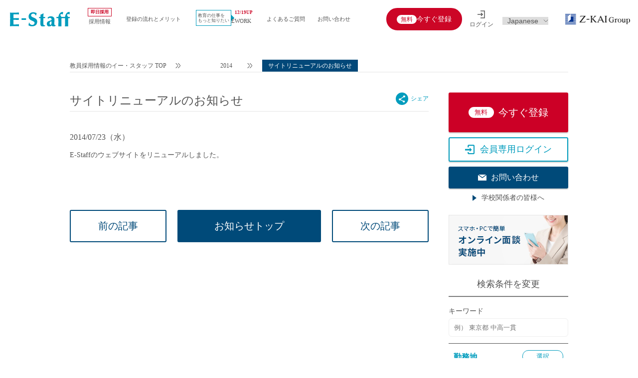

--- FILE ---
content_type: text/html; charset=UTF-8
request_url: https://www.e-staff.jp/2014/07/249
body_size: 30241
content:
<!doctype html>
<html lang="ja">

<head>
    <script src="https://www.googleoptimize.com/optimize.js?id=OPT-5HR6LRV"></script>
    <meta charset="UTF-8">
    <meta name="viewport" content="width=device-width, initial-scale=1.0, maximum-scale=1.0, user-scalable=no">
    <meta name="format-detection" content="telephone=no">
        <!-- Google Tag Manager -->
    <script>
    (function(w, d, s, l, i) {
        w[l] = w[l] || [];
        w[l].push({
            'gtm.start': new Date().getTime(),
            event: 'gtm.js'
        });
        var f = d.getElementsByTagName(s)[0],
            j = d.createElement(s),
            dl = l != 'dataLayer' ? '&l=' + l : '';
        j.async = true;
        j.src =
            'https://www.googletagmanager.com/gtm.js?id=' + i + dl;
        f.parentNode.insertBefore(j, f);
    })(window, document, 'script', 'dataLayer', 'GTM-P4QX4Q');
    </script>
    <!-- End Google Tag Manager -->
        
    
    <link rel="shortcut icon" type="image/vnd.microsoft.icon"
        href="https://www.e-staff.jp/wp-content/themes/e_staff_theme/static/images/common/favicon.ico">
    <link rel="icon" href="https://www.e-staff.jp/wp-content/themes/e_staff_theme/static/images/common/favicon.ico">
    <link href="https://www.e-staff.jp/wp-content/themes/e_staff_theme/static/css/base.css?v230512.2" type="text/css"
        rel="stylesheet">
    <link href="https://www.e-staff.jp/wp-content/themes/e_staff_theme/static/css/common.css?v241219" type="text/css"
        rel="stylesheet">
    <link href="https://www.e-staff.jp/wp-content/themes/e_staff_theme/static/css/jquery.bxslider.css" type="text/css"
        rel="stylesheet">
        <link href="https://www.e-staff.jp/wp-content/themes/e_staff_theme/static/css/jquery.bxslider.css" type="text/css"
        rel="stylesheet">
                <link href="https://www.e-staff.jp/wp-content/themes/e_staff_theme/static/css/page.css?v231128.3" type="text/css"
        rel="stylesheet">
                        <link href="https://www.e-staff.jp/wp-content/themes/e_staff_theme/static/js/slick/slick-theme.css?v221222.1" type="text/css"
        rel="stylesheet">
                                                            <link href="https://www.e-staff.jp/wp-content/themes/e_staff_theme/static-schoolsearch/css/modalmask.css?v221222.1"
        type="text/css" rel="stylesheet">

    <link href="https://www.e-staff.jp/wp-content/themes/e_staff_theme/static/css/print.css" type="text/css" rel="stylesheet"
        media="print">
            <script>
        // GA4設定で許可するドメインリスト（自動的に_glパラメータを付与する対象ドメイン）
        const targetPaths = [
            '/link-mng-login',
            '/link-mendan',
            '/link-register',
            '/link-entry',
            '/entry',
            '/link-login',
        ];

        function decorateCrossDomainLinks() {
            const links = document.querySelectorAll('a'); // すべてのリンクを取得
            links.forEach(link => {
                const href = link.getAttribute('href');

                if (href && shouldDecorate(href)) {
                    const decoratedUrl = decorateUrl(href);
                    if (decoratedUrl !== href) {
                        link.setAttribute('href', decoratedUrl);
                    }
                }
            });

            const elements = document.querySelectorAll('[onclick]'); // onclick属性を持つ要素をすべて選択
            elements.forEach(element => {
                const onclickValue = element.getAttribute('onclick');

                // onclick属性の値からURLを抽出する正規表現
                const urlRegex = /location\.href='([^']+)'/; // 'で囲まれたURLを抽出
                const match = onclickValue.match(urlRegex);

                if (match && match[1]) {
                    const extractedUrl = match[1]; // 抽出されたURL

                    if (shouldDecorate(extractedUrl)) {
                        const decoratedUrl = decorateUrl(extractedUrl);
                        if (decoratedUrl !== extractedUrl) {
                            // onclick属性の値を書き換える
                            const newOnclickValue = onclickValue.replace(extractedUrl, decoratedUrl);
                            element.setAttribute('onclick', newOnclickValue);
                        }
                    }
                }
            });
        }

        // パラメータを付与すべきリンクかどうかを判定する関数
        function shouldDecorate(url) {
            try {
                const currentHostname = window.location.hostname.replace(/^(stg|www)\./, '');
                const linkURL = new URL(url, window.location.origin); // 相対URLも考慮
                const linkHostname = linkURL.hostname.replace(/^(stg|www)\./, '');
                const linkPathname = linkURL.pathname;
                // ホスト名が同一であること
                if (currentHostname !== linkHostname) {
                    return false;
                }

                // pathname が targetPaths のいずれかに先頭一致すること
                for (const targetPath of targetPaths) {
                    if (linkPathname.startsWith(targetPath)) {
                        return true;
                    }
                }

                return false; // どの条件にも合致しない場合は false
            } catch (e) {
                // URL解析に失敗した場合（例: 無効なURL）、装飾しない
                return false;
            }
        }

        // URLに _gl パラメータを付与する関数
        function decorateUrl(url) {
            // すでに _gl パラメータが存在する場合は何もしない
            if (url.includes('_gl')) {
                return url;
            }

            const glueParam = getCookie('_ga'); // クッキーから _ga パラメータを取得
            if (!glueParam) {
                console.warn('GA cookie (_ga) not found. Cross-domain tracking will not work.');
                return url; // GA Cookie がない場合はパラメータを付与しない
            }

            const separator = url.includes('?') ? '&' : '?'; // クエリパラメータがすでに存在するかどうかで区切り文字を変える
            return `${url}${separator}_gl=${glueParam}`;
        }

        // Cookie を取得する関数 (名前を指定)
        function getCookie(name) {
            const value = `; ${document.cookie}`;
            const parts = value.split(`; ${name}=`);
            if (parts.length === 2) return parts.pop().split(';').shift();
        }

        function initializeObserver() {
            if (document.body) {
                const observer = new MutationObserver(decorateCrossDomainLinks);
                observer.observe(document.body, {
                    childList: true,
                    subtree: true
                });
            } else {
                console.warn("document.body not yet available. Retrying...");
                setTimeout(initializeObserver, 100); // 100ms後に再試行
            }
        }

        // DOMContentLoaded イベントで実行
        document.addEventListener('DOMContentLoaded', function() {
            // ページ読み込み時に実行
            decorateCrossDomainLinks();
            // SPA などで動的にリンクが生成される場合、MutationObserver を使用して監視
            initializeObserver();
        });
    </script>
<title>サイトリニューアルのお知らせ | 教員採用、教員募集のE-Staff</title>
	<style>img:is([sizes="auto" i], [sizes^="auto," i]) { contain-intrinsic-size: 3000px 1500px }</style>
	
		<!-- All in One SEO 4.9.3 - aioseo.com -->
	<meta name="robots" content="max-image-preview:large" />
	<meta name="author" content="base"/>
	<link rel="canonical" href="https://www.e-staff.jp/2014/07/249" />
	<meta name="generator" content="All in One SEO (AIOSEO) 4.9.3" />
		<meta property="og:locale" content="ja_JP" />
		<meta property="og:site_name" content="教員採用、教員募集のE-Staff" />
		<meta property="og:type" content="article" />
		<meta property="og:title" content="サイトリニューアルのお知らせ | 教員採用、教員募集のE-Staff" />
		<meta property="og:url" content="https://www.e-staff.jp/2014/07/249" />
		<meta property="fb:admins" content="240034539433666" />
		<meta property="og:image" content="https://www.e-staff.jp/wp-content/uploads/2018/05/siteimage.png" />
		<meta property="og:image:secure_url" content="https://www.e-staff.jp/wp-content/uploads/2018/05/siteimage.png" />
		<meta property="og:image:width" content="750" />
		<meta property="og:image:height" content="399" />
		<meta property="article:tag" content="未分類" />
		<meta property="article:published_time" content="2014-07-23T06:46:06+00:00" />
		<meta property="article:modified_time" content="2018-03-08T06:46:26+00:00" />
		<meta property="article:publisher" content="https://www.facebook.com/estaff.jp/" />
		<meta name="twitter:card" content="summary" />
		<meta name="twitter:site" content="@estaff_en" />
		<meta name="twitter:title" content="サイトリニューアルのお知らせ | 教員採用、教員募集のE-Staff" />
		<meta name="twitter:image" content="https://www.e-staff.jp/wp-content/uploads/2018/05/siteimage.png" />
		<script type="application/ld+json" class="aioseo-schema">
			{"@context":"https:\/\/schema.org","@graph":[{"@type":"Article","@id":"https:\/\/www.e-staff.jp\/2014\/07\/249#article","name":"\u30b5\u30a4\u30c8\u30ea\u30cb\u30e5\u30fc\u30a2\u30eb\u306e\u304a\u77e5\u3089\u305b | \u6559\u54e1\u63a1\u7528\u3001\u6559\u54e1\u52df\u96c6\u306eE-Staff","headline":"\u30b5\u30a4\u30c8\u30ea\u30cb\u30e5\u30fc\u30a2\u30eb\u306e\u304a\u77e5\u3089\u305b","author":{"@id":"https:\/\/www.e-staff.jp\/author\/base#author"},"publisher":{"@id":"https:\/\/www.e-staff.jp\/#organization"},"datePublished":"2014-07-23T15:46:06+09:00","dateModified":"2018-03-08T15:46:26+09:00","inLanguage":"ja","mainEntityOfPage":{"@id":"https:\/\/www.e-staff.jp\/2014\/07\/249#webpage"},"isPartOf":{"@id":"https:\/\/www.e-staff.jp\/2014\/07\/249#webpage"},"articleSection":"\u672a\u5206\u985e"},{"@type":"BreadcrumbList","@id":"https:\/\/www.e-staff.jp\/2014\/07\/249#breadcrumblist","itemListElement":[{"@type":"ListItem","@id":"https:\/\/www.e-staff.jp#listItem","position":1,"name":"Home","item":"https:\/\/www.e-staff.jp","nextItem":{"@type":"ListItem","@id":"https:\/\/www.e-staff.jp\/category\/%e6%9c%aa%e5%88%86%e9%a1%9e#listItem","name":"\u672a\u5206\u985e"}},{"@type":"ListItem","@id":"https:\/\/www.e-staff.jp\/category\/%e6%9c%aa%e5%88%86%e9%a1%9e#listItem","position":2,"name":"\u672a\u5206\u985e","item":"https:\/\/www.e-staff.jp\/category\/%e6%9c%aa%e5%88%86%e9%a1%9e","nextItem":{"@type":"ListItem","@id":"https:\/\/www.e-staff.jp\/2014\/07\/249#listItem","name":"\u30b5\u30a4\u30c8\u30ea\u30cb\u30e5\u30fc\u30a2\u30eb\u306e\u304a\u77e5\u3089\u305b"},"previousItem":{"@type":"ListItem","@id":"https:\/\/www.e-staff.jp#listItem","name":"Home"}},{"@type":"ListItem","@id":"https:\/\/www.e-staff.jp\/2014\/07\/249#listItem","position":3,"name":"\u30b5\u30a4\u30c8\u30ea\u30cb\u30e5\u30fc\u30a2\u30eb\u306e\u304a\u77e5\u3089\u305b","previousItem":{"@type":"ListItem","@id":"https:\/\/www.e-staff.jp\/category\/%e6%9c%aa%e5%88%86%e9%a1%9e#listItem","name":"\u672a\u5206\u985e"}}]},{"@type":"Organization","@id":"https:\/\/www.e-staff.jp\/#organization","name":"\u6559\u54e1\u63a1\u7528\u3001\u6559\u54e1\u52df\u96c6\u306eE-Staff","description":"\u6559\u54e1\u63a1\u7528\u30fb\u52df\u96c6\u60c5\u5831\u3001\u79c1\u5b66\u306e\u6c42\u4eba\u60c5\u5831\u30b5\u30a4\u30c8E-Staff","url":"https:\/\/www.e-staff.jp\/"},{"@type":"Person","@id":"https:\/\/www.e-staff.jp\/author\/base#author","url":"https:\/\/www.e-staff.jp\/author\/base","name":"base","image":{"@type":"ImageObject","@id":"https:\/\/www.e-staff.jp\/2014\/07\/249#authorImage","url":"https:\/\/secure.gravatar.com\/avatar\/83041fd27e6bd9b41fe31b538858c2ab90a60b7909bf9b3ab0dada759b7cd218?s=96&d=mm&r=g","width":96,"height":96,"caption":"base"}},{"@type":"WebPage","@id":"https:\/\/www.e-staff.jp\/2014\/07\/249#webpage","url":"https:\/\/www.e-staff.jp\/2014\/07\/249","name":"\u30b5\u30a4\u30c8\u30ea\u30cb\u30e5\u30fc\u30a2\u30eb\u306e\u304a\u77e5\u3089\u305b | \u6559\u54e1\u63a1\u7528\u3001\u6559\u54e1\u52df\u96c6\u306eE-Staff","inLanguage":"ja","isPartOf":{"@id":"https:\/\/www.e-staff.jp\/#website"},"breadcrumb":{"@id":"https:\/\/www.e-staff.jp\/2014\/07\/249#breadcrumblist"},"author":{"@id":"https:\/\/www.e-staff.jp\/author\/base#author"},"creator":{"@id":"https:\/\/www.e-staff.jp\/author\/base#author"},"datePublished":"2014-07-23T15:46:06+09:00","dateModified":"2018-03-08T15:46:26+09:00"},{"@type":"WebSite","@id":"https:\/\/www.e-staff.jp\/#website","url":"https:\/\/www.e-staff.jp\/","name":"\u6559\u54e1\u63a1\u7528\u3001\u6559\u54e1\u52df\u96c6\u306eE-Staff","description":"\u6559\u54e1\u63a1\u7528\u30fb\u52df\u96c6\u60c5\u5831\u3001\u79c1\u5b66\u306e\u6c42\u4eba\u60c5\u5831\u30b5\u30a4\u30c8E-Staff","inLanguage":"ja","publisher":{"@id":"https:\/\/www.e-staff.jp\/#organization"}}]}
		</script>
		<!-- All in One SEO -->

<meta name="dlm-version" content="5.1.6"><link rel='dns-prefetch' href='//code.jquery.com' />
<link rel="alternate" type="application/rss+xml" title="教員採用、教員募集のE-Staff &raquo; サイトリニューアルのお知らせ のコメントのフィード" href="https://www.e-staff.jp/2014/07/249/feed" />
<script type="text/javascript">
/* <![CDATA[ */
window._wpemojiSettings = {"baseUrl":"https:\/\/s.w.org\/images\/core\/emoji\/16.0.1\/72x72\/","ext":".png","svgUrl":"https:\/\/s.w.org\/images\/core\/emoji\/16.0.1\/svg\/","svgExt":".svg","source":{"concatemoji":"https:\/\/www.e-staff.jp\/wp-includes\/js\/wp-emoji-release.min.js"}};
/*! This file is auto-generated */
!function(s,n){var o,i,e;function c(e){try{var t={supportTests:e,timestamp:(new Date).valueOf()};sessionStorage.setItem(o,JSON.stringify(t))}catch(e){}}function p(e,t,n){e.clearRect(0,0,e.canvas.width,e.canvas.height),e.fillText(t,0,0);var t=new Uint32Array(e.getImageData(0,0,e.canvas.width,e.canvas.height).data),a=(e.clearRect(0,0,e.canvas.width,e.canvas.height),e.fillText(n,0,0),new Uint32Array(e.getImageData(0,0,e.canvas.width,e.canvas.height).data));return t.every(function(e,t){return e===a[t]})}function u(e,t){e.clearRect(0,0,e.canvas.width,e.canvas.height),e.fillText(t,0,0);for(var n=e.getImageData(16,16,1,1),a=0;a<n.data.length;a++)if(0!==n.data[a])return!1;return!0}function f(e,t,n,a){switch(t){case"flag":return n(e,"\ud83c\udff3\ufe0f\u200d\u26a7\ufe0f","\ud83c\udff3\ufe0f\u200b\u26a7\ufe0f")?!1:!n(e,"\ud83c\udde8\ud83c\uddf6","\ud83c\udde8\u200b\ud83c\uddf6")&&!n(e,"\ud83c\udff4\udb40\udc67\udb40\udc62\udb40\udc65\udb40\udc6e\udb40\udc67\udb40\udc7f","\ud83c\udff4\u200b\udb40\udc67\u200b\udb40\udc62\u200b\udb40\udc65\u200b\udb40\udc6e\u200b\udb40\udc67\u200b\udb40\udc7f");case"emoji":return!a(e,"\ud83e\udedf")}return!1}function g(e,t,n,a){var r="undefined"!=typeof WorkerGlobalScope&&self instanceof WorkerGlobalScope?new OffscreenCanvas(300,150):s.createElement("canvas"),o=r.getContext("2d",{willReadFrequently:!0}),i=(o.textBaseline="top",o.font="600 32px Arial",{});return e.forEach(function(e){i[e]=t(o,e,n,a)}),i}function t(e){var t=s.createElement("script");t.src=e,t.defer=!0,s.head.appendChild(t)}"undefined"!=typeof Promise&&(o="wpEmojiSettingsSupports",i=["flag","emoji"],n.supports={everything:!0,everythingExceptFlag:!0},e=new Promise(function(e){s.addEventListener("DOMContentLoaded",e,{once:!0})}),new Promise(function(t){var n=function(){try{var e=JSON.parse(sessionStorage.getItem(o));if("object"==typeof e&&"number"==typeof e.timestamp&&(new Date).valueOf()<e.timestamp+604800&&"object"==typeof e.supportTests)return e.supportTests}catch(e){}return null}();if(!n){if("undefined"!=typeof Worker&&"undefined"!=typeof OffscreenCanvas&&"undefined"!=typeof URL&&URL.createObjectURL&&"undefined"!=typeof Blob)try{var e="postMessage("+g.toString()+"("+[JSON.stringify(i),f.toString(),p.toString(),u.toString()].join(",")+"));",a=new Blob([e],{type:"text/javascript"}),r=new Worker(URL.createObjectURL(a),{name:"wpTestEmojiSupports"});return void(r.onmessage=function(e){c(n=e.data),r.terminate(),t(n)})}catch(e){}c(n=g(i,f,p,u))}t(n)}).then(function(e){for(var t in e)n.supports[t]=e[t],n.supports.everything=n.supports.everything&&n.supports[t],"flag"!==t&&(n.supports.everythingExceptFlag=n.supports.everythingExceptFlag&&n.supports[t]);n.supports.everythingExceptFlag=n.supports.everythingExceptFlag&&!n.supports.flag,n.DOMReady=!1,n.readyCallback=function(){n.DOMReady=!0}}).then(function(){return e}).then(function(){var e;n.supports.everything||(n.readyCallback(),(e=n.source||{}).concatemoji?t(e.concatemoji):e.wpemoji&&e.twemoji&&(t(e.twemoji),t(e.wpemoji)))}))}((window,document),window._wpemojiSettings);
/* ]]> */
</script>
<style id='wp-emoji-styles-inline-css' type='text/css'>

	img.wp-smiley, img.emoji {
		display: inline !important;
		border: none !important;
		box-shadow: none !important;
		height: 1em !important;
		width: 1em !important;
		margin: 0 0.07em !important;
		vertical-align: -0.1em !important;
		background: none !important;
		padding: 0 !important;
	}
</style>
<link rel='stylesheet' id='wp-block-library-css' href='https://www.e-staff.jp/wp-includes/css/dist/block-library/style.min.css' type='text/css' media='all' />
<style id='classic-theme-styles-inline-css' type='text/css'>
/*! This file is auto-generated */
.wp-block-button__link{color:#fff;background-color:#32373c;border-radius:9999px;box-shadow:none;text-decoration:none;padding:calc(.667em + 2px) calc(1.333em + 2px);font-size:1.125em}.wp-block-file__button{background:#32373c;color:#fff;text-decoration:none}
</style>
<link rel='stylesheet' id='aioseo/css/src/vue/standalone/blocks/table-of-contents/global.scss-css' href='https://www.e-staff.jp/wp-content/plugins/all-in-one-seo-pack/dist/Lite/assets/css/table-of-contents/global.e90f6d47.css' type='text/css' media='all' />
<style id='global-styles-inline-css' type='text/css'>
:root{--wp--preset--aspect-ratio--square: 1;--wp--preset--aspect-ratio--4-3: 4/3;--wp--preset--aspect-ratio--3-4: 3/4;--wp--preset--aspect-ratio--3-2: 3/2;--wp--preset--aspect-ratio--2-3: 2/3;--wp--preset--aspect-ratio--16-9: 16/9;--wp--preset--aspect-ratio--9-16: 9/16;--wp--preset--color--black: #000000;--wp--preset--color--cyan-bluish-gray: #abb8c3;--wp--preset--color--white: #ffffff;--wp--preset--color--pale-pink: #f78da7;--wp--preset--color--vivid-red: #cf2e2e;--wp--preset--color--luminous-vivid-orange: #ff6900;--wp--preset--color--luminous-vivid-amber: #fcb900;--wp--preset--color--light-green-cyan: #7bdcb5;--wp--preset--color--vivid-green-cyan: #00d084;--wp--preset--color--pale-cyan-blue: #8ed1fc;--wp--preset--color--vivid-cyan-blue: #0693e3;--wp--preset--color--vivid-purple: #9b51e0;--wp--preset--gradient--vivid-cyan-blue-to-vivid-purple: linear-gradient(135deg,rgba(6,147,227,1) 0%,rgb(155,81,224) 100%);--wp--preset--gradient--light-green-cyan-to-vivid-green-cyan: linear-gradient(135deg,rgb(122,220,180) 0%,rgb(0,208,130) 100%);--wp--preset--gradient--luminous-vivid-amber-to-luminous-vivid-orange: linear-gradient(135deg,rgba(252,185,0,1) 0%,rgba(255,105,0,1) 100%);--wp--preset--gradient--luminous-vivid-orange-to-vivid-red: linear-gradient(135deg,rgba(255,105,0,1) 0%,rgb(207,46,46) 100%);--wp--preset--gradient--very-light-gray-to-cyan-bluish-gray: linear-gradient(135deg,rgb(238,238,238) 0%,rgb(169,184,195) 100%);--wp--preset--gradient--cool-to-warm-spectrum: linear-gradient(135deg,rgb(74,234,220) 0%,rgb(151,120,209) 20%,rgb(207,42,186) 40%,rgb(238,44,130) 60%,rgb(251,105,98) 80%,rgb(254,248,76) 100%);--wp--preset--gradient--blush-light-purple: linear-gradient(135deg,rgb(255,206,236) 0%,rgb(152,150,240) 100%);--wp--preset--gradient--blush-bordeaux: linear-gradient(135deg,rgb(254,205,165) 0%,rgb(254,45,45) 50%,rgb(107,0,62) 100%);--wp--preset--gradient--luminous-dusk: linear-gradient(135deg,rgb(255,203,112) 0%,rgb(199,81,192) 50%,rgb(65,88,208) 100%);--wp--preset--gradient--pale-ocean: linear-gradient(135deg,rgb(255,245,203) 0%,rgb(182,227,212) 50%,rgb(51,167,181) 100%);--wp--preset--gradient--electric-grass: linear-gradient(135deg,rgb(202,248,128) 0%,rgb(113,206,126) 100%);--wp--preset--gradient--midnight: linear-gradient(135deg,rgb(2,3,129) 0%,rgb(40,116,252) 100%);--wp--preset--font-size--small: 13px;--wp--preset--font-size--medium: 20px;--wp--preset--font-size--large: 36px;--wp--preset--font-size--x-large: 42px;--wp--preset--spacing--20: 0.44rem;--wp--preset--spacing--30: 0.67rem;--wp--preset--spacing--40: 1rem;--wp--preset--spacing--50: 1.5rem;--wp--preset--spacing--60: 2.25rem;--wp--preset--spacing--70: 3.38rem;--wp--preset--spacing--80: 5.06rem;--wp--preset--shadow--natural: 6px 6px 9px rgba(0, 0, 0, 0.2);--wp--preset--shadow--deep: 12px 12px 50px rgba(0, 0, 0, 0.4);--wp--preset--shadow--sharp: 6px 6px 0px rgba(0, 0, 0, 0.2);--wp--preset--shadow--outlined: 6px 6px 0px -3px rgba(255, 255, 255, 1), 6px 6px rgba(0, 0, 0, 1);--wp--preset--shadow--crisp: 6px 6px 0px rgba(0, 0, 0, 1);}:where(.is-layout-flex){gap: 0.5em;}:where(.is-layout-grid){gap: 0.5em;}body .is-layout-flex{display: flex;}.is-layout-flex{flex-wrap: wrap;align-items: center;}.is-layout-flex > :is(*, div){margin: 0;}body .is-layout-grid{display: grid;}.is-layout-grid > :is(*, div){margin: 0;}:where(.wp-block-columns.is-layout-flex){gap: 2em;}:where(.wp-block-columns.is-layout-grid){gap: 2em;}:where(.wp-block-post-template.is-layout-flex){gap: 1.25em;}:where(.wp-block-post-template.is-layout-grid){gap: 1.25em;}.has-black-color{color: var(--wp--preset--color--black) !important;}.has-cyan-bluish-gray-color{color: var(--wp--preset--color--cyan-bluish-gray) !important;}.has-white-color{color: var(--wp--preset--color--white) !important;}.has-pale-pink-color{color: var(--wp--preset--color--pale-pink) !important;}.has-vivid-red-color{color: var(--wp--preset--color--vivid-red) !important;}.has-luminous-vivid-orange-color{color: var(--wp--preset--color--luminous-vivid-orange) !important;}.has-luminous-vivid-amber-color{color: var(--wp--preset--color--luminous-vivid-amber) !important;}.has-light-green-cyan-color{color: var(--wp--preset--color--light-green-cyan) !important;}.has-vivid-green-cyan-color{color: var(--wp--preset--color--vivid-green-cyan) !important;}.has-pale-cyan-blue-color{color: var(--wp--preset--color--pale-cyan-blue) !important;}.has-vivid-cyan-blue-color{color: var(--wp--preset--color--vivid-cyan-blue) !important;}.has-vivid-purple-color{color: var(--wp--preset--color--vivid-purple) !important;}.has-black-background-color{background-color: var(--wp--preset--color--black) !important;}.has-cyan-bluish-gray-background-color{background-color: var(--wp--preset--color--cyan-bluish-gray) !important;}.has-white-background-color{background-color: var(--wp--preset--color--white) !important;}.has-pale-pink-background-color{background-color: var(--wp--preset--color--pale-pink) !important;}.has-vivid-red-background-color{background-color: var(--wp--preset--color--vivid-red) !important;}.has-luminous-vivid-orange-background-color{background-color: var(--wp--preset--color--luminous-vivid-orange) !important;}.has-luminous-vivid-amber-background-color{background-color: var(--wp--preset--color--luminous-vivid-amber) !important;}.has-light-green-cyan-background-color{background-color: var(--wp--preset--color--light-green-cyan) !important;}.has-vivid-green-cyan-background-color{background-color: var(--wp--preset--color--vivid-green-cyan) !important;}.has-pale-cyan-blue-background-color{background-color: var(--wp--preset--color--pale-cyan-blue) !important;}.has-vivid-cyan-blue-background-color{background-color: var(--wp--preset--color--vivid-cyan-blue) !important;}.has-vivid-purple-background-color{background-color: var(--wp--preset--color--vivid-purple) !important;}.has-black-border-color{border-color: var(--wp--preset--color--black) !important;}.has-cyan-bluish-gray-border-color{border-color: var(--wp--preset--color--cyan-bluish-gray) !important;}.has-white-border-color{border-color: var(--wp--preset--color--white) !important;}.has-pale-pink-border-color{border-color: var(--wp--preset--color--pale-pink) !important;}.has-vivid-red-border-color{border-color: var(--wp--preset--color--vivid-red) !important;}.has-luminous-vivid-orange-border-color{border-color: var(--wp--preset--color--luminous-vivid-orange) !important;}.has-luminous-vivid-amber-border-color{border-color: var(--wp--preset--color--luminous-vivid-amber) !important;}.has-light-green-cyan-border-color{border-color: var(--wp--preset--color--light-green-cyan) !important;}.has-vivid-green-cyan-border-color{border-color: var(--wp--preset--color--vivid-green-cyan) !important;}.has-pale-cyan-blue-border-color{border-color: var(--wp--preset--color--pale-cyan-blue) !important;}.has-vivid-cyan-blue-border-color{border-color: var(--wp--preset--color--vivid-cyan-blue) !important;}.has-vivid-purple-border-color{border-color: var(--wp--preset--color--vivid-purple) !important;}.has-vivid-cyan-blue-to-vivid-purple-gradient-background{background: var(--wp--preset--gradient--vivid-cyan-blue-to-vivid-purple) !important;}.has-light-green-cyan-to-vivid-green-cyan-gradient-background{background: var(--wp--preset--gradient--light-green-cyan-to-vivid-green-cyan) !important;}.has-luminous-vivid-amber-to-luminous-vivid-orange-gradient-background{background: var(--wp--preset--gradient--luminous-vivid-amber-to-luminous-vivid-orange) !important;}.has-luminous-vivid-orange-to-vivid-red-gradient-background{background: var(--wp--preset--gradient--luminous-vivid-orange-to-vivid-red) !important;}.has-very-light-gray-to-cyan-bluish-gray-gradient-background{background: var(--wp--preset--gradient--very-light-gray-to-cyan-bluish-gray) !important;}.has-cool-to-warm-spectrum-gradient-background{background: var(--wp--preset--gradient--cool-to-warm-spectrum) !important;}.has-blush-light-purple-gradient-background{background: var(--wp--preset--gradient--blush-light-purple) !important;}.has-blush-bordeaux-gradient-background{background: var(--wp--preset--gradient--blush-bordeaux) !important;}.has-luminous-dusk-gradient-background{background: var(--wp--preset--gradient--luminous-dusk) !important;}.has-pale-ocean-gradient-background{background: var(--wp--preset--gradient--pale-ocean) !important;}.has-electric-grass-gradient-background{background: var(--wp--preset--gradient--electric-grass) !important;}.has-midnight-gradient-background{background: var(--wp--preset--gradient--midnight) !important;}.has-small-font-size{font-size: var(--wp--preset--font-size--small) !important;}.has-medium-font-size{font-size: var(--wp--preset--font-size--medium) !important;}.has-large-font-size{font-size: var(--wp--preset--font-size--large) !important;}.has-x-large-font-size{font-size: var(--wp--preset--font-size--x-large) !important;}
:where(.wp-block-post-template.is-layout-flex){gap: 1.25em;}:where(.wp-block-post-template.is-layout-grid){gap: 1.25em;}
:where(.wp-block-columns.is-layout-flex){gap: 2em;}:where(.wp-block-columns.is-layout-grid){gap: 2em;}
:root :where(.wp-block-pullquote){font-size: 1.5em;line-height: 1.6;}
</style>
<link rel="https://api.w.org/" href="https://www.e-staff.jp/wp-json/" /><link rel="alternate" title="JSON" type="application/json" href="https://www.e-staff.jp/wp-json/wp/v2/posts/249" /><link rel="EditURI" type="application/rsd+xml" title="RSD" href="https://www.e-staff.jp/xmlrpc.php?rsd" />
<link rel='shortlink' href='https://www.e-staff.jp/?p=249' />
<link rel="alternate" title="oEmbed (JSON)" type="application/json+oembed" href="https://www.e-staff.jp/wp-json/oembed/1.0/embed?url=https%3A%2F%2Fwww.e-staff.jp%2F2014%2F07%2F249" />
<link rel="alternate" title="oEmbed (XML)" type="text/xml+oembed" href="https://www.e-staff.jp/wp-json/oembed/1.0/embed?url=https%3A%2F%2Fwww.e-staff.jp%2F2014%2F07%2F249&#038;format=xml" />
<link rel="icon" href="https://www.e-staff.jp/wp-content/uploads/2018/09/cropped-logo-32x32.png" sizes="32x32" />
<link rel="icon" href="https://www.e-staff.jp/wp-content/uploads/2018/09/cropped-logo-192x192.png" sizes="192x192" />
<link rel="apple-touch-icon" href="https://www.e-staff.jp/wp-content/uploads/2018/09/cropped-logo-180x180.png" />
<meta name="msapplication-TileImage" content="https://www.e-staff.jp/wp-content/uploads/2018/09/cropped-logo-270x270.png" />
            </head>

<body id="page_%e3%82%b5%e3%82%a4%e3%83%88%e3%83%aa%e3%83%8b%e3%83%a5%e3%83%bc%e3%82%a2%e3%83%ab%e3%81%ae%e3%81%8a%e7%9f%a5%e3%82%89%e3%81%9b" class="wp-singular post-template-default single single-post postid-249 single-format-standard wp-theme-e_staff_theme">
    <!-- Google Tag Manager (noscript) -->
    <noscript><iframe src="https://www.googletagmanager.com/ns.html?id=GTM-P4QX4Q" height="0" width="0"
            style="display:none;visibility:hidden"></iframe></noscript>
    <!-- End Google Tag Manager (noscript) -->
    <header class="appadd_header">
                <div class="headerApp">
            <div class="headerApp-banner">
                <a href="https://play.google.com/store/apps/details?id=jp.e_network.estaff&utm_source=PRsite_TOP&utm_medium=PRsite_TOP&utm_campaign=app" target="_blank"
                    class="headerApp-banner-link">
                    <img src="https://www.e-staff.jp/wp-content/themes/e_staff_theme/static/images/common/appBanner-android.png"
                        alt="E-staffアプリ" width="325" height="80" />
                </a>
            </div>
            <div class="headerApp-close">
                <button class="headerApp-close__btn">閉じる</button>
            </div>
        </div>
        <script>
        window.addEventListener("DOMContentLoaded", function() {
            jQuery(".headerApp-close__btn").click(function() {
                jQuery(".headerApp").slideUp();
                jQuery("header")
                    .css("transition", "height 0.3s ease-out")
                    .css("height", 65);
                jQuery("#container,#container_full")
                    .css("transition", "padding-top 0.3s ease-out")
                    .css("padding-top", 65);
                jQuery("#spNav")
                    .css("top", 65);
                document.cookie = "app_closeHeader=1; path=/";
            });
        });
        </script>
                <style>
        @media print,
        screen and (min-width:768px) {
            #container {
                padding-top: 62px !important;
            }

            header {
                height: auto !important;
            }
        }
        @media print,
        screen and (min-width:999px) {
            #container {
                padding-top: 76px !important;
            }

            header {
                height: auto !important;
            }
        }
        </style>

        <!-- Bテスト用コードここから -->
        <div class="inner since20th_inner">
            <div class="headerLeft">
                <p id="logo"><a href="https://www.e-staff.jp/">
                    <img src="https://www.e-staff.jp/wp-content/themes/e_staff_theme/static/images/common/logo.svg" width="150" height="38"
                            alt="E-staff" />
                        </a></p>
                <ul class="headerNav flex">
                <li class="drop"><a href="https://www.e-staff.jp/rapid"><span class="border">即日採用</span>採用情報</a>
                    <div class="menuBox">
                        <div class="inner">
                            <ul class="flex">
                                <li><span>地域</span>
                                    <ul class="area">
                                        <li><a href="https://www.e-staff.jp/rapid/area/%e9%96%a2%e6%9d%b1">関東</a></li><li><a href="https://www.e-staff.jp/rapid/area/%e6%9d%b1%e6%b5%b7">東海</a></li><li><a href="https://www.e-staff.jp/rapid/area/%e8%bf%91%e7%95%bf">近畿</a></li><li><a href="https://www.e-staff.jp/rapid/area/%e4%b9%9d%e5%b7%9e">九州</a></li><li><a href="https://www.e-staff.jp/rapid/area/%e5%8c%97%e6%b5%b7%e9%81%93">北海道</a></li><li><a href="https://www.e-staff.jp/rapid/area/%e6%b2%96%e7%b8%84%e7%9c%8c">沖縄県</a></li><li><a href="https://www.e-staff.jp/rapid/area/%e6%9d%b1%e5%8c%97">東北</a></li><li><a href="https://www.e-staff.jp/rapid/area/%e4%bf%a1%e8%b6%8a">信越</a></li><li><a href="https://www.e-staff.jp/rapid/area/%e4%b8%ad%e5%9b%bd">中国</a></li><li><a href="https://www.e-staff.jp/rapid/area/%e5%9b%9b%e5%9b%bd">四国</a></li><li><a href="https://www.e-staff.jp/rapid/area/%e5%8c%97%e9%99%b8">北陸</a></li>                                    </ul>
                                </li>
                                <li><span>教科</span>
                                    <ul class="subject">
                                        <li><a href="https://www.e-staff.jp/rapid/subject/%e8%8b%b1%e8%aa%9e%e6%95%99%e5%93%a1">英語教員</a></li><li><a href="https://www.e-staff.jp/rapid/subject/%e7%a4%be%e4%bc%9a%e6%95%99%e5%93%a1">社会教員</a></li><li><a href="https://www.e-staff.jp/rapid/subject/%e7%90%86%e7%a7%91%e6%95%99%e5%93%a1">理科教員</a></li><li><a href="https://www.e-staff.jp/rapid/subject/%e6%95%b0%e5%ad%a6%e6%95%99%e5%93%a1">数学教員</a></li><li><a href="https://www.e-staff.jp/rapid/subject/%e5%9b%bd%e8%aa%9e%e6%95%99%e5%93%a1">国語教員</a></li><li><a href="https://www.e-staff.jp/rapid/subject/%e3%81%9d%e3%81%ae%e4%bb%96%e6%95%99%e7%a7%91%e6%95%99%e5%93%a1">その他教科教員</a></li><li><a href="https://www.e-staff.jp/rapid/subject/%e5%ad%a6%e6%a0%a1%e4%ba%8b%e5%8b%99">学校事務</a></li><li><a href="https://www.e-staff.jp/rapid/subject/%e6%83%85%e5%a0%b1%e6%95%99%e5%93%a1">情報教員</a></li><li><a href="https://www.e-staff.jp/rapid/subject/%e5%ae%b6%e5%ba%ad%e7%a7%91%e6%95%99%e5%93%a1">家庭科教員</a></li><li><a href="https://www.e-staff.jp/rapid/subject/%e6%8a%80%e8%a1%93%e6%95%99%e5%93%a1">技術教員</a></li><li><a href="https://www.e-staff.jp/rapid/subject/%e9%a4%8a%e8%ad%b7%e6%95%99%e8%ab%ad">養護教諭</a></li><li><a href="https://www.e-staff.jp/rapid/subject/%e8%ac%9b%e5%b8%ab%ef%bc%88%e5%85%8d%e8%a8%b1%e4%b8%8d%e5%95%8f%ef%bc%89">講師（免許不問）</a></li><li><a href="https://www.e-staff.jp/rapid/subject/%e5%b0%8f%e5%ad%a6%e6%a0%a1%e6%95%99%e5%93%a1">小学校教員</a></li><li><a href="https://www.e-staff.jp/rapid/subject/%e4%bf%9d%e5%81%a5%e4%bd%93%e8%82%b2%e6%95%99%e5%93%a1">保健体育教員</a></li><li><a href="https://www.e-staff.jp/rapid/subject/%e9%9f%b3%e6%a5%bd%e6%95%99%e5%93%a1">音楽教員</a></li><li><a href="https://www.e-staff.jp/rapid/subject/%e7%be%8e%e8%a1%93%e6%95%99%e5%93%a1">美術教員</a></li><li><a href="https://www.e-staff.jp/rapid/subject/ict%e6%94%af%e6%8f%b4%e5%93%a1">ICT支援員</a></li><li><a href="https://www.e-staff.jp/rapid/subject/%e5%ae%9f%e7%bf%92%e5%8a%a9%e6%89%8b">実習助手</a></li><li><a href="https://www.e-staff.jp/rapid/subject/%e5%8f%b8%e6%9b%b8">司書</a></li><li><a href="https://www.e-staff.jp/rapid/subject/%e3%82%ab%e3%82%a6%e3%83%b3%e3%82%bb%e3%83%a9%e3%83%bc">カウンセラー</a></li><li><a href="https://www.e-staff.jp/rapid/subject/%e9%83%a8%e6%b4%bb%e5%8b%95%e6%8c%87%e5%b0%8e%e5%93%a1">部活動指導員</a></li><li><a href="https://www.e-staff.jp/rapid/subject/%e5%ad%a6%e7%ab%a5%e3%82%b9%e3%82%bf%e3%83%83%e3%83%95">学童スタッフ</a></li><li><a href="https://www.e-staff.jp/rapid/subject/%e3%81%9d%e3%81%ae%e4%bb%96%e8%81%b7%e7%a8%ae">その他職種</a></li><li><a href="https://www.e-staff.jp/rapid/subject/%e5%ad%a6%e7%bf%92%e6%94%af%e6%8f%b4">学習支援</a></li><li><a href="https://www.e-staff.jp/rapid/subject/%e3%83%81%e3%83%a5%e3%83%bc%e3%82%bf%e3%83%bc">チューター</a></li><li><a href="https://www.e-staff.jp/rapid/subject/%e5%80%8b%e5%88%a5%e6%8c%87%e5%b0%8e">個別指導</a></li><li><a href="https://www.e-staff.jp/rapid/subject/alt-aet">ALT/AET</a></li><li><a href="https://www.e-staff.jp/rapid/subject/%e5%a1%be%e3%83%bb%e4%ba%88%e5%82%99%e6%a0%a1%e8%ac%9b%e5%b8%ab">塾・予備校講師</a></li><li><a href="https://www.e-staff.jp/rapid/subject/%e5%b9%bc%e7%a8%9a%e5%9c%92%e6%95%99%e8%ab%ad%e3%83%bb%e4%bf%9d%e8%82%b2%e5%a3%ab">幼稚園教諭・保育士</a></li><li><a href="https://www.e-staff.jp/rapid/subject/%e6%97%a5%e6%9c%ac%e8%aa%9e%e6%95%99%e5%b8%ab">日本語教師</a></li><li><a href="https://www.e-staff.jp/rapid/subject/%e6%b7%bb%e5%89%8a%e3%83%bb%e6%a0%a1%e6%ad%a3%e3%82%b9%e3%82%bf%e3%83%83%e3%83%95">添削・校正スタッフ</a></li><li><a href="https://www.e-staff.jp/rapid/subject/%e5%ad%a6%e6%a0%a1%e6%94%af%e6%8f%b4%e5%93%a1">学校支援員</a></li><li><a href="https://www.e-staff.jp/rapid/subject/%e5%ba%83%e5%a0%b1%e3%83%bb%e5%ae%a3%e4%bc%9d">広報・宣伝</a></li><li><a href="https://www.e-staff.jp/rapid/subject/%e4%b8%80%e8%88%ac%e4%ba%8b%e5%8b%99">一般事務</a></li><li><a href="https://www.e-staff.jp/rapid/subject/%e7%b5%8c%e7%90%86%e3%83%bb%e4%bc%9a%e8%a8%88%e4%ba%8b%e5%8b%99">経理・会計事務</a></li><li><a href="https://www.e-staff.jp/rapid/subject/%e7%b7%8f%e5%8b%99%e3%83%bb%e4%ba%ba%e4%ba%8b%e4%ba%8b%e5%8b%99">総務・人事事務</a></li><li><a href="https://www.e-staff.jp/rapid/subject/%e7%ae%a1%e7%90%86%e3%83%bb%e9%81%8b%e5%96%b6">管理・運営</a></li><li><a href="https://www.e-staff.jp/rapid/subject/%e5%96%b6%e6%a5%ad%e8%81%b7">営業職</a></li><li><a href="https://www.e-staff.jp/rapid/subject/%e3%81%93%e3%81%a9%e3%82%82%e6%94%af%e6%8f%b4%e3%82%b9%e3%82%bf%e3%83%83%e3%83%95">こども支援スタッフ</a></li>                                    </ul>
                                </li>
                                <li><span>採用形態</span>
                                    <ul class="form">
                                        <li><a href="https://www.e-staff.jp/rapid/form/%e5%b0%82%e4%bb%bb%e6%95%99%e8%ab%ad">専任教諭</a></li><li><a href="https://www.e-staff.jp/rapid/form/%e5%b8%b8%e5%8b%a4%e8%ac%9b%e5%b8%ab">常勤講師</a></li><li><a href="https://www.e-staff.jp/rapid/form/%e9%9d%9e%e5%b8%b8%e5%8b%a4%e8%ac%9b%e5%b8%ab">非常勤講師</a></li><li><a href="https://www.e-staff.jp/rapid/form/%e5%b8%b8%e5%8b%a4%e8%81%b7%e5%93%a1">常勤職員</a></li><li><a href="https://www.e-staff.jp/rapid/form/%e9%9d%9e%e5%b8%b8%e5%8b%a4%e8%81%b7%e5%93%a1">非常勤職員</a></li><li><a href="https://www.e-staff.jp/rapid/form/%e3%82%a2%e3%83%ab%e3%83%90%e3%82%a4%e3%83%88%e3%83%bb%e3%83%91%e3%83%bc%e3%83%88">アルバイト・パート</a></li><li><a href="https://www.e-staff.jp/rapid/form/%e3%81%9d%e3%81%ae%e4%bb%96">その他</a></li><li><a href="https://www.e-staff.jp/rapid/form/%e6%ad%a3%e7%a4%be%e5%93%a1">正社員</a></li><li><a href="https://www.e-staff.jp/rapid/form/%e5%a5%91%e7%b4%84%e7%a4%be%e5%93%a1">契約社員</a></li>                                    </ul>
                                </li>
                                <li><span>採用区分</span>
                                    <ul class="classification">
                                        <li><a href="https://www.e-staff.jp/rapid/rectag/%e6%95%99%e8%82%b2%e9%96%a2%e9%80%a3%e4%bc%81%e6%a5%ad">教育関連企業</a></li><li><a href="https://www.e-staff.jp/rapid/rectag/%e6%95%99%e5%93%a1%e3%81%8b%e3%82%89%e3%81%ae%e8%bb%a2%e8%81%b7%e8%80%85%e6%b4%bb%e8%ba%8d%e4%b8%ad">教員からの転職者活躍中</a></li><li><a href="https://www.e-staff.jp/rapid/rectag/%e6%9c%88%e9%a1%8d%e5%9b%ba%e5%ae%9a%e7%b5%a630%e4%b8%87%e5%86%86%e4%bb%a5%e4%b8%8a">月額固定給30万円以上</a></li><li><a href="https://www.e-staff.jp/rapid/classification/%e6%a5%ad%e5%8b%99%e5%a7%94%e8%a8%97">業務委託</a></li><li><a href="https://www.e-staff.jp/rapid/classification/%e8%87%aa%e7%a4%be%e6%8e%a1%e7%94%a8%e6%83%85%e5%a0%b1">自社採用情報</a></li><li><a href="https://www.e-staff.jp/rapid/rectag/%e6%9c%88%e9%a1%8d%e5%9b%ba%e5%ae%9a%e7%b5%a625%e4%b8%87%e5%86%86%e4%bb%a5%e4%b8%8a">月額固定給25万円以上</a></li><li><a href="https://www.e-staff.jp/rapid/rectag/%e6%9c%88%e9%a1%8d%e5%9b%ba%e5%ae%9a%e7%b5%a620%e4%b8%87%e5%86%86%e4%bb%a5%e4%b8%8a">月額固定給20万円以上</a></li><li><a href="https://www.e-staff.jp/rapid/rectag/%e9%a7%85%e5%be%92%e6%ad%a910%e5%88%86%e4%bb%a5%e5%86%85">駅徒歩10分以内</a></li><li><a href="https://www.e-staff.jp/rapid/rectag/%e9%a7%85%e5%be%92%e6%ad%a95%e5%88%86%e4%bb%a5%e5%86%85">駅徒歩5分以内</a></li><li><a href="https://www.e-staff.jp/rapid/rectag/%e8%8b%b1%e8%aa%9e%e5%8a%9b%e3%82%92%e6%b4%bb%e3%81%8b%e3%81%99">英語力を活かす</a></li><li><a href="https://www.e-staff.jp/rapid/rectag/%e8%b3%87%e6%a0%bc%e3%82%92%e6%b4%bb%e3%81%8b%e3%81%99">資格を活かす</a></li><li><a href="https://www.e-staff.jp/rapid/rectag/am%e3%81%ae%e3%81%bf">AMのみ</a></li><li><a href="https://www.e-staff.jp/rapid/rectag/t031">15時退勤</a></li><li><a href="https://www.e-staff.jp/rapid/rectag/t030">土日祝休</a></li><li><a href="https://www.e-staff.jp/rapid/rectag/t010">初めての転職応援</a></li><li><a href="https://www.e-staff.jp/rapid/rectag/t014">学生OK</a></li><li><a href="https://www.e-staff.jp/rapid/rectag/t029">週6日</a></li><li><a href="https://www.e-staff.jp/rapid/rectag/t028">週5日</a></li><li><a href="https://www.e-staff.jp/rapid/rectag/t027">週4日</a></li><li><a href="https://www.e-staff.jp/rapid/rectag/t026">週3日</a></li><li><a href="https://www.e-staff.jp/rapid/rectag/t004">3学期★採用</a></li><li><a href="https://www.e-staff.jp/rapid/rectag/t001">1学期★採用</a></li><li><a href="https://www.e-staff.jp/rapid/rectag/t018">新年度4月★採用</a></li><li><a href="https://www.e-staff.jp/rapid/rectag/t003">2学期★採用</a></li><li><a href="https://www.e-staff.jp/rapid/rectag/t011">即日★急募採用</a></li><li><a href="https://www.e-staff.jp/rapid/rectag/t013">学校名公開求人</a></li><li><a href="https://www.e-staff.jp/rapid/classification/%e7%b4%b9%e4%bb%8b">紹介</a></li><li><a href="https://www.e-staff.jp/rapid/classification/%e6%b4%be%e9%81%a3">派遣</a></li><li><a href="https://www.e-staff.jp/rapid/classification/%e7%b4%b9%e4%bb%8b%e4%ba%88%e5%ae%9a%e6%b4%be%e9%81%a3">紹介予定派遣</a></li><li><a href="https://www.e-staff.jp/rapid/rectag/t019">未経験OK</a></li><li><a href="https://www.e-staff.jp/rapid/rectag/t017">新卒</a></li><li><a href="https://www.e-staff.jp/rapid/rectag/t023">第二新卒</a></li><li><a href="https://www.e-staff.jp/rapid/rectag/t005">Iターン・Uターン応援</a></li><li><a href="https://www.e-staff.jp/rapid/rectag/t022">社会人経験を活かせる</a></li><li><a href="https://www.e-staff.jp/rapid/rectag/t007">子育てママ活躍中</a></li><li><a href="https://www.e-staff.jp/rapid/rectag/t008">ミドル・シニア活躍中</a></li><li><a href="https://www.e-staff.jp/rapid/rectag/t015">扶養内勤務可</a></li><li><a href="https://www.e-staff.jp/rapid/rectag/t020">残業少</a></li><li><a href="https://www.e-staff.jp/rapid/rectag/t002">1日4時間以内</a></li><li><a href="https://www.e-staff.jp/rapid/rectag/t024">週1日</a></li><li><a href="https://www.e-staff.jp/rapid/rectag/t025">週2日</a></li><li><a href="https://www.e-staff.jp/rapid/rectag/t006">Wワーク・副業</a></li><li><a href="https://www.e-staff.jp/rapid/rectag/t012">夕方のみ</a></li><li><a href="https://www.e-staff.jp/rapid/rectag/t021">直雇用チャンスあり</a></li><li><a href="https://www.e-staff.jp/rapid/rectag/t009">免許不問</a></li>                                    </ul>
                                </li>
                            </ul>
                            <p><a href="https://www.e-staff.jp/rapid">採用情報一覧</a></p>
                        </div>
                    </div>
                </li>
                <li><a href="https://www.e-staff.jp/step">登録の流れとメリット</a></li>
                <li class="drop flex"><a href="https://www.e-staff.jp/labo">
                        
<span class="icon">教育の仕事を<br>
                                もっと知りたい</span>
                            <span class="text">12/19UP</span>
                            <p>EWORK</p></a>
                                        <div class="menuBox">
                        <div class="inner">
                            <ul class="flex flex-full">
                                <li><a href="https://www.e-staff.jp/labo">EWORK TOP</a></li>
                                <li><a href="https://www.e-staff.jp/reading">コラム</a></li>
                                <li><a href="https://www.e-staff.jp/siken">教員の採用</a></li>
                                <li><a href="https://www.e-staff.jp/interview">Educators’ interview</a>
                                </li>
                                <!--<li><a href="https://www.e-staff.jp/interview_teaching">教員インタビュー</a></li>-->
                                <!-- <li><a href="https://www.e-staff.jp/seminar_report">研修レポート</a></li> -->
                            </ul>
                        </div>
                    </div>
                </li>
                    <!-- <li><a href="https://www.e-staff.jp/seminar">セミナー情報</a></li> -->
                    <li><a href="https://www.e-staff.jp/qa-contact">よくあるご質問</a></li>
                    <li><a href="https://www.e-staff.jp/qa-contact">お問い合わせ</a></li>
                </ul>
            </div>
            <div class="headerRight">
                <div class="headerBtn flex">
                <div class="spLink">
                        <a href="https://www.e-staff.jp/labo">
                            <span class="icon">教育の仕事を<br>
                                もっと知りたい</span>
                            
                            <p><span class="text">05/07UP</span>EWORK</p></a>
                    </div>
                    <p class="entry"><a
                            href="https://www32.rpmz.jp/web/educational/web/application_forms/new?formid=8CDE956A-F578-9F24-66A464845B2AAA95&sgtno=touroku"
                            class="btn_r1">今すぐ登録</a></p>
                    <p class="loginBtn"><a href="https://navi.e-staff.jp/noel/jobhunting/"><span>ログイン</span></a></p>
                    <div class="language">
                        <select name="language" id="language">
                            <option value="Japanese">Japanese</option>
                            <option value="English">English</option>
                        </select>
                    </div>
                    <script>
                        document.getElementById('language').addEventListener('change', function () {
                          if (this.value === 'English') {
                            window.location.href = 'https://www.e-staff.jp/english';
                          }
                        });
                    </script>
                </div>

                <p id="menuBtn">
                    <span class="btnBox">
                        <span class="border"></span>
                        <span class="border"></span>
                        <span class="border"></span>
                    </span>
                </p>
            </div>
        </div>
        <p class="zkai"><a href="https://www.zkai-gr.co.jp/ " target="_blank" rel=”noopener”><img
                    src="https://www.e-staff.jp/wp-content/themes/e_staff_theme/static/images/common/zkai_group_logo_header.png"
                    width="131" height="22" alt="Z会" /></a></p>
        <!-- Bテスト用コードここまで -->

    </header>


        <ul class="float">
        <li class="menu01"><button type="button" onclick="location.href='https://www32.rpmz.jp/web/educational/web/application_forms/new?formid=8CDE956A-F578-9F24-66A464845B2AAA95&sgtno=touroku'"
                class="btn_r1 btn">今すぐ登録</button></li>
                <li class="menu02"><button type="button" onclick="location.href='https://www.e-staff.jp/rapid'"
                class="btn_b1 btn">採用情報検索</button></li>
            </ul>
    


    <!-- Bテスト用コードここから -->
    <nav id="spNav">
        <div class="spNavlayout">
            <div class="spNav_bnr">
                <ul>
                    <li class="recruit"><a href="https://www.e-staff.jp/rapid" class="btn_b1"><span>即日採用も！</span><br>採用情報を探す</a></li>
                    <li class="login"><a href="https://www32.rpmz.jp/web/educational/web/application_forms/new?formid=8CDE956A-F578-9F24-66A464845B2AAA95&amp;sgtno=touroku" class="btn_r1 btn"><span>無料</span>今すぐ登録</a></li>
                </ul>
            </div>
            <!-- <div class="spNavApp">
                <div class="spNavApp__title"><span>アプリ版</span><span>イー・スタッフ</span></div>
                <p class="spNavApp__subTitle">ダウンロードはこちらから！</p>
                <div class="appBox">
                    <a href="https://apps.apple.com/app/apple-store/id1551582407?pt=108162816&amp;ct=PRsite_blog&amp;mt=8" target="_blank" rel="noopener"><img decoding="async" src="https://www.e-staff.jp/wp-content/themes/e_staff_theme/static/images/top/app_store.png" alt="" width="110" loading="lazy"></a>
                    <a href="https://play.google.com/store/apps/details?id=jp.e_network.estaff&amp;utm_source=PRsite_TOP&amp;utm_medium=PRsite_TOP&amp;utm_campaign=app" target="_blank" rel="noopener"><img decoding="async" src="https://www.e-staff.jp/wp-content/themes/e_staff_theme/static/images/top/google-play-badge.png" alt="" width="137" loading="lazy"></a>
                </div>
            </div> -->
            <div class="spNav_pickup">
                <h2><span>ピックアップコンテンツ</span></h2>
                <ul>
                    <!-- <li class="pickup01"><a href="https://www.e-staff.jp/competence">教員適性診断ってなに？</a></li> -->
                    <li class="pickup02"><a
                            href="https://www.e-staff.jp/special_number">教員養成セミナー特別号プレゼント！</a></li>
                </ul>
            </div>
            <div class="spNav_flex spNav_oyakudachi">
                <h2><span>EWORK 就職お役⽴ち情報</span></h2>
                <ul>
                    <li><a href="https://www.e-staff.jp/labo">EWORK</a></li>
                    <li><a href="https://www.e-staff.jp/reading">教員コラム</a></li>
                    <li><a href="https://www.e-staff.jp/dispatchers_download">各種書類ダウンロード</a></li>
                    <li><a href="https://www.e-staff.jp/siken">教員の採⽤について</a></li>
                    <li><a href="https://www.e-staff.jp/siken/rireki">履歴書の書き⽅</a></li>
                    <li><a href="https://www.e-staff.jp/dispatchers_download">各種書類ダウンロード</a></li>
                    <li><a href="https://www.e-staff.jp/siken/hayami">⼊学・卒業年度早⾒表</a></li>
                    <li><a href="https://www.e-staff.jp/siken/clothing">⾯接時の服装</a></li>
                    <li><a href="https://www.e-staff.jp/seminar_report">教員研修レポート</a></li>
                    <li><a href="https://www.e-staff.jp/schoolsearch">私立学校サーチ</a></li>
                </ul>
            </div>
            <div class="spNav_flex spNav_about">
                <h2><span>イー・スタッフについて</span></h2>
                <ul>
                    <li><a href="https://www.e-staff.jp/step">登録の3つのメリット</a></li>
                    <li><a href="https://www.e-staff.jp/qa">よくあるご質問</a></li>
                    <li class="movie"><a href="https://youtu.be/HyqJPjtYunw" target="_blank">公式Youtube動画</a></li>
                    <li></li>
                </ul>
            </div>
            <div class="spNav_flex spNav_seminar">
                <h2><span>⾯談 ・セミナー情報</span></h2>
                <ul>
                    <li><a href="https://www.e-staff.jp/schedule">個別⾯談スケジュール</a></li>
                    <li><a href="https://www.e-staff.jp/seminar">教員研修・育成セミナー</a></li>
                </ul>
            </div>
            <div class="spNav_flex spNav_other">
                <h2><span>その他</span></h2>
                <ul>
                    <li><a href="https://www.e-staff.jp/school">学校関係者の皆様へ</a></li>
                    <li><a href="https://www.e-staff.jp/company">運営会社</a></li>
                    <li><a href="https://www.e-staff.jp/law">労働者派遣法の改正に伴う公表について</a></li>
                    <li><a href="https://www.e-staff.jp/agreement">会員規約</a></li>
                    <li><a href="https://www.e-staff.jp/company/access">アクセス</a></li>
                    <li><a href="https://www.e-staff.jp/qa-contact">お問い合わせ</a></li>
                    <li><a href="https://www.e-staff.jp/dispatchers_retirees">各種証明書等発行依頼フォーム</a></li>
                    <li></li>
                </ul>
            </div>
        </div>
        <div class="spNavInner">
            <ul>
                <li class="language">
                    <ul>
                        <li><span>日本語</span></li>
                        <li><a href="https://www.e-staff.jp/english">English</a></li>
                    </ul>
                </li>
                <li class="spNav_sns">
                    <ul>
                                <li class="sns01"><a href="http://www.facebook.com/share.php?u=https://www.e-staff.jp/"
                                        target="_blank"><img
                                            src="https://www.e-staff.jp/wp-content/themes/e_staff_theme/images/spMenu_sns01.png"
                                            alt="Facebook" /></a></li>
                                <li class="sns02"><a
                                        href="http://twitter.com/share?text=%E6%95%99%E5%93%A1%E6%8E%A1%E7%94%A8%E3%83%BB%E6%95%99%E5%93%A1%E5%8B%9F%E9%9B%86%E3%81%AE%E3%83%88%E3%83%83%E3%83%97%E3%83%96%E3%83%A9%E3%83%B3%E3%83%89%E3%80%8C%E3%82%A4%E3%83%BC%E3%83%BB%E3%82%B9%E3%82%BF%E3%83%83%E3%83%95%E3%80%8D&url=https://www.e-staff.jp/&hashtags=#E-Staff"
                                        target="_blank" rel="nofollow"><img
                                            src="https://www.e-staff.jp/wp-content/themes/e_staff_theme/images/spMenu_sns02.png"
                                            alt="Twitter" /></a></li>
                                <li class="sns04"><a href="http://line.me/R/msg/text/?E-STAFF%0D%0Ahttps://www.e-staff.jp/"
                                        target="_blank"><img
                                            src="https://www.e-staff.jp/wp-content/themes/e_staff_theme/images/spMenu_sns03.png"
                                            alt="LINE" /></a></li>
                                <li class="sns05"><a href="https://youtu.be/HyqJPjtYunw" target="_blank"><img
                                            src="https://www.e-staff.jp/wp-content/themes/e_staff_theme/images/spMenu_sns04.png"
                                            alt="Youtube" /></a></li>
                    </ul>
                </li>
            </ul>
            <p class="close"><span>閉じる</span></p>
        </div>
    </nav>
    <!-- Bテスト用コードここまで -->

        <div class="float_app">
        <div class="float_appTop">
            <span class="icon"><img
                    src="https://www.e-staff.jp/wp-content/themes/e_staff_theme/static/images/common/ico_floatApp.png"
                    alt="E-Staff"></span>
            <div class="float_appTxt">
                <h3>アプリに切り替えてみませんか</h3>
                <ul>
                    <li><span class="ico"><img
                                src="https://www.e-staff.jp/wp-content/themes/e_staff_theme/static/images/common/ico_check.png"
                                alt="" width="15"></span>会員登録なしですぐ使える！
                    </li>
                    <li><span class="ico"><img
                                src="https://www.e-staff.jp/wp-content/themes/e_staff_theme/static/images/common/ico_check.png"
                                alt="" width="15"></span>アプリ限定のコラムを配信中！
                    </li>
                </ul>
            </div>
        </div>
        <div class="float_appBtn">
            <p class="btn float_close">
                <a href="">Web版で続行</a>
            </p>
            <p class="btn blue">
                                <a href="https://play.google.com/store/apps/details?id=jp.e_network.estaff&utm_source=PRsite_TOP&utm_medium=PRsite_TOP&utm_campaign=app" target="_blank">アプリに切り替え</a>
                            </p>
        </div>
    </div>

    <script>
    document.addEventListener('DOMContentLoaded', function() {
        const floatApp = document.querySelector('.float_app');
        const closeButton = document.querySelector('.float_close');
        floatApp.classList.add('is_active');

        // 閉じるボタンの動作
        closeButton.addEventListener('click', function(e) {
            e.preventDefault();
            floatApp.classList.remove('is_active');
            document.cookie = "app_closeHeader=1; path=/";
        });
    });
    </script>
    
    <div id="container">
                <div class="breadClumb">
            <ol>
                <li><a href="https://www.e-staff.jp/">教員採用情報のイー・スタッフ TOP</a></li><li><li><a href="https://www.e-staff.jp/date/2014">2014</a></li></li><li>サイトリニューアルのお知らせ</li>            </ol>
        </div>
        <main>
            <section>
                <div class="pageTitle">
                    <h1>サイトリニューアルのお知らせ</h1>
                                        <ul class="info">
                                                                        <li>
                            <div class="sns"> <span title="シェア"><img src="https://www.e-staff.jp/wp-content/themes/e_staff_theme/static/images/common/ico_sns.svg" alt="Share"/></span>
                                <div class="iconBox">
                                    <p class="snsClose" title="Close"><img src="https://www.e-staff.jp/wp-content/themes/e_staff_theme/static/images/common/ico_close_sns.svg" alt="Close"/></p>
                                    <ul>
                                        <li class="sns01"><a href="http://www.facebook.com/share.php?u=https://www.e-staff.jp/2014/07/249" target="_blank"><img src="https://www.e-staff.jp/wp-content/themes/e_staff_theme/static/images/common/ico_sns_fb.svg" alt="Facebook"/></a></li>
                                        <li class="sns02"><a href="http://twitter.com/share?text=サイトリニューアルのお知らせ&amp;url=https://www.e-staff.jp/2014/07/249&amp;hashtags=e-staff" rel="nofollow" target="_blank"><img src="https://www.e-staff.jp/wp-content/themes/e_staff_theme/static/images/common/ico_sns_tw.svg" alt="Twitter"/></a></li>
                                        <li class="sns04"><a href="http://line.me/R/msg/text/?サイトリニューアルのお知らせ%0D%0Ahttps://www.e-staff.jp/2014/07/249" target="_blank"><img src="https://www.e-staff.jp/wp-content/themes/e_staff_theme/static/images/common/ico_sns_li.svg" alt="LINE"/></a></li>
                                    </ul>
                                </div>
                            </div>
                        </li>
                                            </ul>
                </div>
                <article id="newsEntry" class="contentsBox">
                    <time>2014/07/23（水）</time>
                    <div class="text">
                        <p>E-Staffのウェブサイトをリニューアルしました。</p>
                    </div>
                    <div class="pageNavi">
                        <ul>
                            <li class="prev"><span><a href="https://www.e-staff.jp/2014/07/251" rel="prev">前の記事</a></span></li>
                            <li class="top"><span><a href="https://www.e-staff.jp/news" class="btn_b3">お知らせトップ</a></span></li>
                            <li class="next"><span><a href="https://www.e-staff.jp/2014/09/247" rel="next">次の記事</a></span></li>
                        </ul>
                    </div>
                </article>
            </section>
        </main>
<div id="sidebar">
            <nav id="sideNavi01">
                <ul>
                    <li class="btn"><a href="https://www32.rpmz.jp/web/educational/web/application_forms/new?formid=8CDE956A-F578-9F24-66A464845B2AAA95&sgtno=touroku" class="btn_r1"><span>無料</span>今すぐ登録</a></li>
                    <li class="btn"><a href="https://navi.e-staff.jp/noel/jobhunting/" class="btn_b2"><span>会員専用ログイン</span></a></li>
                    <li class="btn"><a href="https://www.e-staff.jp/inquiry_form" class="btn_b3"><span>お問い合わせ</span></a></li>
                    <li class="link"><a href="https://www.e-staff.jp/school"><span>学校関係者の皆様へ</span></a></li>
                </ul>
                <p><a href="https://navi.e-staff.jp/noel/jobhunting/" target="_blank" rel="noopener"><img src="https://www.e-staff.jp/wp-content/themes/e_staff_theme/static/images/common/bnr_side_mendan_pc.jpg" alt="オンライン面談"/></a></p>
            </nav>
            <div id="searchNavi">
                <h2>検索条件を変更</h2>
                <form action="https://www.e-staff.jp/rapid" method="GET">
  <div class="keyword">
    <p>キーワード</p>
    <input type="text" name="s" value="" placeholder="例） 東京都 中高一貫">
  </div>
  <div class="area searchItem">
    <div class="box">
      <h3>勤務地</h3>
      <span class="modal-open-btn modal_btn_area" id="modal_btn_area">選択</span>
    </div>
    <p class="prefecture_result"></p>
  </div>
  <div class="subject searchItem">
    <div class="box">
      <h3>職種</h3>
      <span class="modal-open-btn modal_btn_subject" id="modal_btn_subject">選択</span>
    </div>
    <p class="subject_result"></p>
  </div>
      <div class="condition searchItem">
      <div class="box">
        <h3>こだわり条件</h3>
        <span class="modal-open-btn modal_btn_classification" id="modal_btn_classification">選択</span>
      </div>
      <p class="classification_result">
        </p>
    </div>
      <div class="condition searchItem">
      <div class="box">
        <h3>採用形態</h3>
        <span class="modal-open-btn modal_btn_form" id="modal_btn_form">選択</span>
      </div>
      <p class="form_result">
      </p>
    </div>
    <!-- <div class="form searchItem" id="modal_btn_form">
      <div class="box">
        <h3>採用形態</h3>
      </div>
      <div class="inBox">
        <div class="rapidForm_btn">
                      <label class="checkbox">
              <input type="checkbox" name="form[]" value="%e5%b0%82%e4%bb%bb%e6%95%99%e8%ab%ad"><span>専任教諭</span>
            </label>
                      <label class="checkbox">
              <input type="checkbox" name="form[]" value="%e5%b8%b8%e5%8b%a4%e8%ac%9b%e5%b8%ab"><span>常勤講師</span>
            </label>
                      <label class="checkbox">
              <input type="checkbox" name="form[]" value="%e9%9d%9e%e5%b8%b8%e5%8b%a4%e8%ac%9b%e5%b8%ab"><span>非常勤講師</span>
            </label>
                      <label class="checkbox">
              <input type="checkbox" name="form[]" value="%e5%b8%b8%e5%8b%a4%e8%81%b7%e5%93%a1"><span>常勤職員</span>
            </label>
                      <label class="checkbox">
              <input type="checkbox" name="form[]" value="%e9%9d%9e%e5%b8%b8%e5%8b%a4%e8%81%b7%e5%93%a1"><span>非常勤職員</span>
            </label>
                      <label class="checkbox">
              <input type="checkbox" name="form[]" value="%e3%82%a2%e3%83%ab%e3%83%90%e3%82%a4%e3%83%88%e3%83%bb%e3%83%91%e3%83%bc%e3%83%88"><span>アルバイト・パート</span>
            </label>
                      <label class="checkbox">
              <input type="checkbox" name="form[]" value="%e3%81%9d%e3%81%ae%e4%bb%96"><span>その他</span>
            </label>
                      <label class="checkbox">
              <input type="checkbox" name="form[]" value="%e6%ad%a3%e7%a4%be%e5%93%a1"><span>正社員</span>
            </label>
                      <label class="checkbox">
              <input type="checkbox" name="form[]" value="%e5%a5%91%e7%b4%84%e7%a4%be%e5%93%a1"><span>契約社員</span>
            </label>
                  </div>
      </div>
      <div class="form-list-more">全ての形態を見る</div>
    </div> -->
    <p class="rSearchBtn"><input type="submit" value="この条件で検索" class="btn_b1"></p>
</form>                <p class="favoriteBtn"><a href="https://www.e-staff.jp/favorites">お気に入り一覧を見る</a></p>
                <div class="appBnr">
                    <a href="https://apps.apple.com/app/apple-store/id1551582407" target="_blank" class="link__app"></a>
                    <a href="https://play.google.com/store/apps/details?id=jp.e_network.estaff" target="_blank" class="link__google"></a>
                    <img src="https://www.e-staff.jp/wp-content/themes/e_staff_theme/static/images/page/rapid_appBnr.png" alt="アプリ版 イー・スタッフ 今すぐダウンロード">
                </div>
            </div>
            <article id="reading">
                <div class="popular">
                <h2>よく読まれる人気記事</h2>
                <div class="inBox">
                <article>
                    <p class="photo">
<a href="https://www.e-staff.jp/reading/46932"><img width="720" height="480" src="https://www.e-staff.jp/wp-content/uploads/2025/11/pixta_96408112_M-720x480.jpg" class="attachment-reading_img size-reading_img" alt="教員採用＿秋" 大学4年の秋以降から私学教員を目指す①　～私学の採用・待遇を知ろう～="" decoding="async" loading="lazy" srcset="https://www.e-staff.jp/wp-content/uploads/2025/11/pixta_96408112_M-720x480.jpg 720w, https://www.e-staff.jp/wp-content/uploads/2025/11/pixta_96408112_M-300x200.jpg 300w, https://www.e-staff.jp/wp-content/uploads/2025/11/pixta_96408112_M-450x300.jpg 450w, https://www.e-staff.jp/wp-content/uploads/2025/11/pixta_96408112_M-768x512.jpg 768w, https://www.e-staff.jp/wp-content/uploads/2025/11/pixta_96408112_M.jpg 960w" sizes="auto, (max-width: 720px) 100vw, 720px" /></a></p>
                    <h4><a href="https://www.e-staff.jp/reading/46932">大学4年の秋以降から私学教員を目指す①　～私学の採用・待遇を知ろう～</a></h4>
                </article>
                                    <article>
                    <p class="photo">
<a href="https://www.e-staff.jp/reading/47699"><img width="720" height="480" src="https://www.e-staff.jp/wp-content/uploads/2025/11/pixta_96408112_M-720x480.jpg" class="attachment-reading_img size-reading_img" alt="教員採用＿秋" 大学4年の秋以降から私学教員を目指す②　～働く目線で応募する私学はどう選ぶ？採用試験の対策は？～="" decoding="async" loading="lazy" srcset="https://www.e-staff.jp/wp-content/uploads/2025/11/pixta_96408112_M-720x480.jpg 720w, https://www.e-staff.jp/wp-content/uploads/2025/11/pixta_96408112_M-300x200.jpg 300w, https://www.e-staff.jp/wp-content/uploads/2025/11/pixta_96408112_M-450x300.jpg 450w, https://www.e-staff.jp/wp-content/uploads/2025/11/pixta_96408112_M-768x512.jpg 768w, https://www.e-staff.jp/wp-content/uploads/2025/11/pixta_96408112_M.jpg 960w" sizes="auto, (max-width: 720px) 100vw, 720px" /></a></p>
                    <h4><a href="https://www.e-staff.jp/reading/47699">大学4年の秋以降から私学教員を目指す②　～働く目線で応募する私学はどう選ぶ？採用試験の対策は？～</a></h4>
                </article>
                                    <article>
                    <p class="photo">
<a href="https://www.e-staff.jp/reading/1826"><img width="720" height="331" src="https://www.e-staff.jp/wp-content/uploads/2018/07/COVER-1-720x331.jpg" class="attachment-reading_img size-reading_img" alt="私立学校の教員ってどうやってなるの？" 私立学校の教員ってどうやってなるの？="" decoding="async" loading="lazy" srcset="https://www.e-staff.jp/wp-content/uploads/2018/07/COVER-1-720x331.jpg 720w, https://www.e-staff.jp/wp-content/uploads/2018/07/COVER-1-300x138.jpg 300w, https://www.e-staff.jp/wp-content/uploads/2018/07/COVER-1-653x300.jpg 653w, https://www.e-staff.jp/wp-content/uploads/2018/07/COVER-1.jpg 740w" sizes="auto, (max-width: 720px) 100vw, 720px" /></a></p>
                    <h4><a href="https://www.e-staff.jp/reading/1826">私立学校の教員ってどうやってなるの？</a></h4>
                </article>
                                    <p class="more"><a class="btn_b3" href="https://www.e-staff.jp/reading">記事一覧</a></p>
                </div>
                </div>
                
                <div class="latest">
                <h2>最新の記事</h2>
                <div class="inBox">
                <article>
                    <p class="photo">
<a href="https://www.e-staff.jp/reading/47699"><img width="720" height="480" src="https://www.e-staff.jp/wp-content/uploads/2025/11/pixta_96408112_M-720x480.jpg" class="attachment-reading_img size-reading_img" alt="教員採用＿秋" 大学4年の秋以降から私学教員を目指す②　～働く目線で応募する私学はどう選ぶ？採用試験の対策は？～="" decoding="async" loading="lazy" srcset="https://www.e-staff.jp/wp-content/uploads/2025/11/pixta_96408112_M-720x480.jpg 720w, https://www.e-staff.jp/wp-content/uploads/2025/11/pixta_96408112_M-300x200.jpg 300w, https://www.e-staff.jp/wp-content/uploads/2025/11/pixta_96408112_M-450x300.jpg 450w, https://www.e-staff.jp/wp-content/uploads/2025/11/pixta_96408112_M-768x512.jpg 768w, https://www.e-staff.jp/wp-content/uploads/2025/11/pixta_96408112_M.jpg 960w" sizes="auto, (max-width: 720px) 100vw, 720px" /></a></p>
                    <h4><a href="https://www.e-staff.jp/reading/47699">大学4年の秋以降から私学教員を目指す②　～働く目線で応募する私学はどう選ぶ？採用試験の対策は？～</a></h4>
                </article>
                                    <article>
                    <p class="photo">
<a href="https://www.e-staff.jp/reading/46932"><img width="720" height="480" src="https://www.e-staff.jp/wp-content/uploads/2025/11/pixta_96408112_M-720x480.jpg" class="attachment-reading_img size-reading_img" alt="教員採用＿秋" 大学4年の秋以降から私学教員を目指す①　～私学の採用・待遇を知ろう～="" decoding="async" loading="lazy" srcset="https://www.e-staff.jp/wp-content/uploads/2025/11/pixta_96408112_M-720x480.jpg 720w, https://www.e-staff.jp/wp-content/uploads/2025/11/pixta_96408112_M-300x200.jpg 300w, https://www.e-staff.jp/wp-content/uploads/2025/11/pixta_96408112_M-450x300.jpg 450w, https://www.e-staff.jp/wp-content/uploads/2025/11/pixta_96408112_M-768x512.jpg 768w, https://www.e-staff.jp/wp-content/uploads/2025/11/pixta_96408112_M.jpg 960w" sizes="auto, (max-width: 720px) 100vw, 720px" /></a></p>
                    <h4><a href="https://www.e-staff.jp/reading/46932">大学4年の秋以降から私学教員を目指す①　～私学の採用・待遇を知ろう～</a></h4>
                </article>
                                    <article>
                    <p class="photo">
<a href="https://www.e-staff.jp/reading/43694"><img width="720" height="405" src="https://www.e-staff.jp/wp-content/uploads/2025/01/b6cf69692a018cb1015d41e420c7863f-720x405.png" class="attachment-reading_img size-reading_img" alt="" アプリで学べる⑧私学教員の採用試験「模擬授業」セルフチェックリストを活用した練習="" decoding="async" loading="lazy" srcset="https://www.e-staff.jp/wp-content/uploads/2025/01/b6cf69692a018cb1015d41e420c7863f-720x405.png 720w, https://www.e-staff.jp/wp-content/uploads/2025/01/b6cf69692a018cb1015d41e420c7863f-300x169.png 300w, https://www.e-staff.jp/wp-content/uploads/2025/01/b6cf69692a018cb1015d41e420c7863f-533x300.png 533w, https://www.e-staff.jp/wp-content/uploads/2025/01/b6cf69692a018cb1015d41e420c7863f-768x432.png 768w, https://www.e-staff.jp/wp-content/uploads/2025/01/b6cf69692a018cb1015d41e420c7863f-1536x864.png 1536w, https://www.e-staff.jp/wp-content/uploads/2025/01/b6cf69692a018cb1015d41e420c7863f-1200x675.png 1200w, https://www.e-staff.jp/wp-content/uploads/2025/01/b6cf69692a018cb1015d41e420c7863f.png 1920w" sizes="auto, (max-width: 720px) 100vw, 720px" /></a></p>
                    <h4><a href="https://www.e-staff.jp/reading/43694">アプリで学べる⑧私学教員の採用試験「模擬授業」セルフチェックリストを活用した練習</a></h4>
                </article>
                                    <p class="more"><a class="btn_b3" href="https://www.e-staff.jp/reading">記事一覧</a></p>
                </div>
                </div>
            </article>
  <nav id="sideNavi02">
      <ul>
          <li><a href="https://www.e-staff.jp/dispatchers_download"><img src="https://www.e-staff.jp/wp-content/themes/e_staff_theme/static/images/common/bnr_side_syorui_pc.jpg" alt="各種書類ダウンロード"/></a></li>
          <li><a href="https://www.e-staff.jp/siken/"><img src="https://www.e-staff.jp/wp-content/themes/e_staff_theme/static/images/common/bnr_side_siken_pc.jpg" width="240" height="70" alt="教員の採用について"/></a></li>
          <li><a href="https://www.e-staff.jp/siken/clothing"><img src="https://www.e-staff.jp/wp-content/themes/e_staff_theme/static/images/common/bnr_side_clothing_pc.jpg" width="240" height="70" alt="面接時の服装"/></a></li>
          <li><a href="https://www.e-staff.jp/siken/rireki"><img src="https://www.e-staff.jp/wp-content/themes/e_staff_theme/static/images/common/bnr_side_resume_pc.jpg" width="240" height="70" alt="履歴書の書き方"/></a></li>
          <li><a href="https://www.e-staff.jp/siken/hayami"><img src="https://www.e-staff.jp/wp-content/themes/e_staff_theme/static/images/common/bnr_side_hayami_pc.jpg" width="240" height="70" alt="入学年度早見表"/></a></li>
          <li><a href="https://www.e-staff.jp/siken/interview01"><img src="https://www.e-staff.jp/wp-content/themes/e_staff_theme/static/images/common/bnr_side_interview_pc.jpg" width="240" height="70" alt="教員インタビュー"/></a></li>
      </ul>
    </nav>
            <article id="interviewSchedule">
                <h2 class="acc">個別面談スケジュール</h2>
                <div class="accBox">
                    <p class="more"><a href="https://www.e-staff.jp/schedule">個別面談スケジュール一覧</a></p>
                </div>
            </article>
            <article id="news">
                <h2 class="acc">お知らせ</h2>
                <div class="accBox">
                    <div class="inBox">
                         <article>
                            <time>2026.01.07</time>
                            <h3><a href="https://www.e-staff.jp/2026/01/47941">[お知らせ]LINEメッセージ機能のオープンについて（1/14公開予定）</a></h3>
                            <p><p>平素はE-Staffをご利用いただき、ありがとうございます。 このたび、E-Staffでは LINEを使ったメッセージ送受信機能を 2026年1月14 日にオープンします。 ・E-Staffからのご連絡・求人のご案内など [&hellip;]</p>
</p>
                        </article>
                        <article>
                            <time>2025.12.23</time>
                            <h3><a href="https://www.e-staff.jp/2025/12/47639">［お知らせ］教育の知識や経験を活かせるお仕事の就職・転職支援サービスを開始します</a></h3>
                            <p><p>2025/12/24更新：新着求人を追加しました。 ■「教育を軸に広がる新しい仕事の選択肢」教育業界に特化した 新たなキャリア支援の取り組みを開始 E-Staff（イー・スタッフ）では、教育業界に携わる方々の多様なキャリ [&hellip;]</p>
</p>
                        </article>
                        <article>
                            <time>2025.12.18</time>
                            <h3><a href="https://www.e-staff.jp/2025/12/47671">［NEW］インタビューを掲載しました|小林聖心女子学院 校長 シスター 大原眞実 先生</a></h3>
                            <p><p>インタビューに新しい記事を掲載しました。 詳しくはこちらのページをご覧ください。 ↓ 小林聖心女子学院 校長 シスター 大原眞実 先生</p>
</p>
                        </article>
                    </div>
                    <p class="more"><a href="https://www.e-staff.jp/news">お知らせ一覧</a></p>
                </div>
            </article>
        <!--<section id="popularWords">
            <h2>人気ワード</h2>
            <ul>
                <li><a href="#">大阪</a></li>
                <li><a href="#">英語</a></li>
                <li><a href="#">高校</a></li>
                <li><a href="#">常勤講師</a></li>
                <li><a href="#">履歴書</a></li>
                <li><a href="#">写真</a></li>
                <li><a href="#">面接</a></li>
                <li><a href="#">複数</a></li>
            </ul>
        </section>-->
        <section id="relatedServices">
            <h2>関連サービス</h2>
            <ul>
                <li><a href="https://www.e-staff.jp/lp4/" target="_blank"><img src="https://www.e-staff.jp/wp-content/themes/e_staff_theme/static/images/top/banner_foot01_pc.jpg" alt="求人数2,900件以上 教職員の転職・就職"/></a></li>
                <li><a href="https://www.e-staff.jp/bukatsu/" target="_blank"><img src="https://www.e-staff.jp/wp-content/themes/e_staff_theme/static/images/common/bnr_side_bukatsu_pc.jpg" alt="部活指導員の就職をご希望の方"/></a></li>
            </ul>
        </section>
    </div>    </div>
<footer>
    <div id="freeDial">
        <div class="inner">
            <a href="tel:0120558226">
                <h2>株式会社<br>エデュケーショナルネットワーク</h2>
                <dl>
                    <dt>フリーダイヤル：</dt>
                    <dd>0120-558-226</dd>
                </dl>
            </a>
        </div>
    </div>
    <div id="officeInformation">
        <div class="inner">
            <section>
                <h2>イー・スタッフ東京営業所</h2>
                <div class="address">
                    <p>〒101-0064<br>東京都千代田区神田猿楽町1丁目5-15<br>猿楽町ＳＳビル 3階・4階</p>
                    <p>TEL：0120-558-226</p>
                    <p><span>TEL：03-6281-7346</span><span>FAX：03-6281-7369</span></p>
                </div>
                <p class="frame">
                    <iframe
                        src="https://www.google.com/maps/embed?pb=!1m18!1m12!1m3!1d3240.1066328397314!2d139.74280411525925!3d35.69899348019012!2m3!1f0!2f0!3f0!3m2!1i1024!2i768!4f13.1!3m3!1m2!1s0x0%3A0xd0a9463de65ec34c!2z5qCq5byP5Lya56S-44Ko44OH44Ol44Kx44O844K344On44OK44Or44ON44OD44OI44Ov44O844KvIOOCpOODvOODu-OCueOCv-ODg-ODleadseS6rOWWtualreaJgA!5e0!3m2!1sja!2sjp!4v1524013505559"
                        width="300" height="200" frameborder="0" style="border:0" allowfullscreen></iframe>
                </p>
                <p class="mapMore"><a href="https://maps.google.com/maps?cid=15035626062625030988"
                        target="_blank">大きなマップで見る</a></p>
                <h3><span>交通機関</span></h3>
                <div class="access">
                    <p>中央線「御茶ノ水」駅 徒歩7分、都営三田線・新宿線、東京メトロ半蔵門線 「神保町」駅 徒歩5分</p>
                    <p>【JR御茶ノ水駅からのアクセス】
                        「お茶の水橋口」改札を出て、目の前の横断歩道を左ななめに渡り、「明大通り」を道なりに進む。1つ目の信号を渡ってから、右にまがる。両脇の明治大学の間を道なりに進み、1つ目の角(ファミリーマートの手前)を左にまがる。山の上ホテル（※2024年5月現在改装中）手前の角を右にまがり坂を下り、突き当りを左にまがる。また1つ目の角を右にまがり、公園脇の坂を下りる。坂を下りきったT字路を、右にまがる。道なりに進むと左手に見える「猿楽町SSビル」の3F
                    </p>
                    <p>【地下鉄神保町駅からのアクセス】 「A5」出口を出たら左に曲がり、道なり2分ほど進み、マクドナルドの角を左に曲がる。
                        最初の信号でＹ字路を斜め右へ、「猿楽通り」を進む。お茶の水小学校・錦華公園を右手に見ながら2分ほど道なりに進むと左手に見える「猿楽町SSビル」の3F</p>
                </div>
                <p class="more"><a href="https://www.e-staff.jp/access/?id=officeTokyo"
                        class="btn_b3">アクセスはこちら</a></p>
            </section>
            <section>
                <h2>イー・スタッフ大阪営業所</h2>
                <div class="address">
                    <p>〒530-0043<br>大阪府大阪市北区天満1-5-2<br>トリシマオフィスワンビル3F</p>
                    <p>TEL：0120-558-226</p>
                    <p><span>TEL：06-6352-8553</span><span>FAX：06-6352-8653</span></p>
                </div>
                <p class="frame">
                    <iframe
                        src="https://www.google.com/maps/embed?pb=!1m18!1m12!1m3!1d3280.5066915574043!2d135.51559551523218!3d34.69239788043666!2m3!1f0!2f0!3f0!3m2!1i1024!2i768!4f13.1!3m3!1m2!1s0x0%3A0xc315d35021b1819e!2z5qCq5byP5Lya56S-44Ko44OH44Ol44Kx44O844K344On44OK44Or44ON44OD44OI44Ov44O844KvIOOCpOODvOODu-OCueOCv-ODg-ODleWkp-mYquWWtualreaJgA!5e0!3m2!1sja!2sjp!4v1524013677931"
                        width="300" height="200" frameborder="0" style="border:0" allowfullscreen></iframe>
                </p>
                <p class="mapMore"><a href="https://maps.google.com/maps?cid=14057374153022996894"
                        target="_blank">大きなマップで見る</a></p>
                <h3><span>交通機関</span></h3>
                <div class="access">
                    <p>地下鉄谷町線「天満橋駅」2番出口、京阪「天満橋駅」東改札口より徒歩3分。</p>
                    <p>地上に上がって、「天満橋」を北方面へ渡る。<br>橋を渡り終えたところの、向かって右手のビル3階。<br>（トリシマオフィスワンビル、1階にコンビニエンスストア（ローソン）あり）</p>
                </div>
                <p class="more"><a href="https://www.e-staff.jp/access/?id=officeOsaka"
                        class="btn_b3">アクセスはこちら</a></p>
            </section>
            <!-- <section>
                <h2>イー・スタッフ名古屋営業所</h2>
                <div class="address">
                    <p>〒460-0003<br>愛知県名古屋市中区錦2-18-5 白川第6ビル4F</p>
                    <p>TEL：0120-558-226</p>
                </div>
                <p class="frame">
                <iframe src="https://www.google.com/maps/embed?pb=!1m18!1m12!1m3!1d2878.9486204833465!2d136.8981989326281!3d35.16873676754076!2m3!1f0!2f0!3f0!3m2!1i1024!2i768!4f13.1!3m3!1m2!1s0x6003772a38f347c7%3A0x350850dc3da12e4!2z44CSNDYwLTAwMDMg5oSb55-l55yM5ZCN5Y-k5bGL5biC5Lit5Yy66Yym77yS5LiB55uu77yR77yY4oiS77yV!5e0!3m2!1sja!2sjp!4v1518059362934" width="300" height="200" frameborder="0" style="border:0" allowfullscreen></iframe>
                </p>
                <p class="mapMore"><a href="https://www.google.co.jp/maps/place/%E3%80%92460-0003+%E6%84%9B%E7%9F%A5%E7%9C%8C%E5%90%8D%E5%8F%A4%E5%B1%8B%E5%B8%82%E4%B8%AD%E5%8C%BA%E9%8C%A6%EF%BC%92%E4%B8%81%E7%9B%AE%EF%BC%91%EF%BC%98%E2%88%92%EF%BC%95/@35.1690645,136.8969604,17z/data=!3m1!4b1!4m5!3m4!1s0x6003772a38f347c7:0x350850dc3da12e4!8m2!3d35.1690645!4d136.8991544?hl=ja" target="_blank">大きなマップで見る</a></p>
                <h3><span>交通機関</span></h3>
                <div class="access">
                    <p>名古屋市営地下鉄　東山線・鶴舞線「伏見駅」</p>
                    <p>A出口徒歩1分、2番出口徒歩2分<br>
                        「錦通桑名町」交差点南側すぐ　1階テナントACCEA（印刷）</p>
                </div>
                 <p class="more"><a href="https://www.e-staff.jp/access/?id=officeNagoya" class="btn_b3">アクセスはこちら</a></p>
           </section> -->
        </div>
    </div>
    <div id="footerMenu01">
        <div class="inner">
            <nav>
                <ul>
                    <li><a href="https://www.e-staff.jp/rapid">今すぐ働きたい方</a>
                        <ul>
                            <li><a href="https://www.e-staff.jp/rapid">採用情報</a>
                                <ul>
                                    <li><a href="https://www.e-staff.jp/rapid/area/%e9%96%a2%e6%9d%b1">関東</a></li><li><a href="https://www.e-staff.jp/rapid/area/%e6%9d%b1%e6%b5%b7">東海</a></li><li><a href="https://www.e-staff.jp/rapid/area/%e8%bf%91%e7%95%bf">近畿</a></li><li><a href="https://www.e-staff.jp/rapid/area/%e4%b9%9d%e5%b7%9e">九州</a></li><li><a href="https://www.e-staff.jp/rapid/area/%e5%8c%97%e6%b5%b7%e9%81%93">北海道</a></li><li><a href="https://www.e-staff.jp/rapid/area/%e6%b2%96%e7%b8%84%e7%9c%8c">沖縄県</a></li><li><a href="https://www.e-staff.jp/rapid/area/%e6%9d%b1%e5%8c%97">東北</a></li><li><a href="https://www.e-staff.jp/rapid/area/%e4%bf%a1%e8%b6%8a">信越</a></li><li><a href="https://www.e-staff.jp/rapid/area/%e4%b8%ad%e5%9b%bd">中国</a></li><li><a href="https://www.e-staff.jp/rapid/area/%e5%9b%9b%e5%9b%bd">四国</a></li><li><a href="https://www.e-staff.jp/rapid/area/%e5%8c%97%e9%99%b8">北陸</a></li>                                </ul>
                                <ul>
                                    <li><a href="https://www.e-staff.jp/rapid/subject/%e8%8b%b1%e8%aa%9e%e6%95%99%e5%93%a1">英語教員</a></li><li><a href="https://www.e-staff.jp/rapid/subject/%e7%a4%be%e4%bc%9a%e6%95%99%e5%93%a1">社会教員</a></li><li><a href="https://www.e-staff.jp/rapid/subject/%e7%90%86%e7%a7%91%e6%95%99%e5%93%a1">理科教員</a></li><li><a href="https://www.e-staff.jp/rapid/subject/%e6%95%b0%e5%ad%a6%e6%95%99%e5%93%a1">数学教員</a></li><li><a href="https://www.e-staff.jp/rapid/subject/%e5%9b%bd%e8%aa%9e%e6%95%99%e5%93%a1">国語教員</a></li><li><a href="https://www.e-staff.jp/rapid/subject/%e3%81%9d%e3%81%ae%e4%bb%96%e6%95%99%e7%a7%91%e6%95%99%e5%93%a1">その他教科教員</a></li><li><a href="https://www.e-staff.jp/rapid/subject/%e5%ad%a6%e6%a0%a1%e4%ba%8b%e5%8b%99">学校事務</a></li><li><a href="https://www.e-staff.jp/rapid/subject/%e6%83%85%e5%a0%b1%e6%95%99%e5%93%a1">情報教員</a></li><li><a href="https://www.e-staff.jp/rapid/subject/%e5%ae%b6%e5%ba%ad%e7%a7%91%e6%95%99%e5%93%a1">家庭科教員</a></li><li><a href="https://www.e-staff.jp/rapid/subject/%e6%8a%80%e8%a1%93%e6%95%99%e5%93%a1">技術教員</a></li><li><a href="https://www.e-staff.jp/rapid/subject/%e9%a4%8a%e8%ad%b7%e6%95%99%e8%ab%ad">養護教諭</a></li><li><a href="https://www.e-staff.jp/rapid/subject/%e8%ac%9b%e5%b8%ab%ef%bc%88%e5%85%8d%e8%a8%b1%e4%b8%8d%e5%95%8f%ef%bc%89">講師（免許不問）</a></li><li><a href="https://www.e-staff.jp/rapid/subject/%e5%b0%8f%e5%ad%a6%e6%a0%a1%e6%95%99%e5%93%a1">小学校教員</a></li><li><a href="https://www.e-staff.jp/rapid/subject/%e4%bf%9d%e5%81%a5%e4%bd%93%e8%82%b2%e6%95%99%e5%93%a1">保健体育教員</a></li><li><a href="https://www.e-staff.jp/rapid/subject/%e9%9f%b3%e6%a5%bd%e6%95%99%e5%93%a1">音楽教員</a></li><li><a href="https://www.e-staff.jp/rapid/subject/%e7%be%8e%e8%a1%93%e6%95%99%e5%93%a1">美術教員</a></li><li><a href="https://www.e-staff.jp/rapid/subject/ict%e6%94%af%e6%8f%b4%e5%93%a1">ICT支援員</a></li><li><a href="https://www.e-staff.jp/rapid/subject/%e5%ae%9f%e7%bf%92%e5%8a%a9%e6%89%8b">実習助手</a></li><li><a href="https://www.e-staff.jp/rapid/subject/%e5%8f%b8%e6%9b%b8">司書</a></li><li><a href="https://www.e-staff.jp/rapid/subject/%e3%82%ab%e3%82%a6%e3%83%b3%e3%82%bb%e3%83%a9%e3%83%bc">カウンセラー</a></li><li><a href="https://www.e-staff.jp/rapid/subject/%e9%83%a8%e6%b4%bb%e5%8b%95%e6%8c%87%e5%b0%8e%e5%93%a1">部活動指導員</a></li><li><a href="https://www.e-staff.jp/rapid/subject/%e5%ad%a6%e7%ab%a5%e3%82%b9%e3%82%bf%e3%83%83%e3%83%95">学童スタッフ</a></li><li><a href="https://www.e-staff.jp/rapid/subject/%e3%81%9d%e3%81%ae%e4%bb%96%e8%81%b7%e7%a8%ae">その他職種</a></li><li><a href="https://www.e-staff.jp/rapid/subject/%e5%ad%a6%e7%bf%92%e6%94%af%e6%8f%b4">学習支援</a></li><li><a href="https://www.e-staff.jp/rapid/subject/%e3%83%81%e3%83%a5%e3%83%bc%e3%82%bf%e3%83%bc">チューター</a></li><li><a href="https://www.e-staff.jp/rapid/subject/%e5%80%8b%e5%88%a5%e6%8c%87%e5%b0%8e">個別指導</a></li><li><a href="https://www.e-staff.jp/rapid/subject/alt-aet">ALT/AET</a></li><li><a href="https://www.e-staff.jp/rapid/subject/%e5%a1%be%e3%83%bb%e4%ba%88%e5%82%99%e6%a0%a1%e8%ac%9b%e5%b8%ab">塾・予備校講師</a></li><li><a href="https://www.e-staff.jp/rapid/subject/%e5%b9%bc%e7%a8%9a%e5%9c%92%e6%95%99%e8%ab%ad%e3%83%bb%e4%bf%9d%e8%82%b2%e5%a3%ab">幼稚園教諭・保育士</a></li><li><a href="https://www.e-staff.jp/rapid/subject/%e6%97%a5%e6%9c%ac%e8%aa%9e%e6%95%99%e5%b8%ab">日本語教師</a></li><li><a href="https://www.e-staff.jp/rapid/subject/%e6%b7%bb%e5%89%8a%e3%83%bb%e6%a0%a1%e6%ad%a3%e3%82%b9%e3%82%bf%e3%83%83%e3%83%95">添削・校正スタッフ</a></li><li><a href="https://www.e-staff.jp/rapid/subject/%e5%ad%a6%e6%a0%a1%e6%94%af%e6%8f%b4%e5%93%a1">学校支援員</a></li><li><a href="https://www.e-staff.jp/rapid/subject/%e5%ba%83%e5%a0%b1%e3%83%bb%e5%ae%a3%e4%bc%9d">広報・宣伝</a></li><li><a href="https://www.e-staff.jp/rapid/subject/%e4%b8%80%e8%88%ac%e4%ba%8b%e5%8b%99">一般事務</a></li><li><a href="https://www.e-staff.jp/rapid/subject/%e7%b5%8c%e7%90%86%e3%83%bb%e4%bc%9a%e8%a8%88%e4%ba%8b%e5%8b%99">経理・会計事務</a></li><li><a href="https://www.e-staff.jp/rapid/subject/%e7%b7%8f%e5%8b%99%e3%83%bb%e4%ba%ba%e4%ba%8b%e4%ba%8b%e5%8b%99">総務・人事事務</a></li><li><a href="https://www.e-staff.jp/rapid/subject/%e7%ae%a1%e7%90%86%e3%83%bb%e9%81%8b%e5%96%b6">管理・運営</a></li><li><a href="https://www.e-staff.jp/rapid/subject/%e5%96%b6%e6%a5%ad%e8%81%b7">営業職</a></li><li><a href="https://www.e-staff.jp/rapid/subject/%e3%81%93%e3%81%a9%e3%82%82%e6%94%af%e6%8f%b4%e3%82%b9%e3%82%bf%e3%83%83%e3%83%95">こども支援スタッフ</a></li>                                </ul>
                                <ul>
                                    <li><a href="https://www.e-staff.jp/rapid/form/%e5%b0%82%e4%bb%bb%e6%95%99%e8%ab%ad">専任教諭</a></li><li><a href="https://www.e-staff.jp/rapid/form/%e5%b8%b8%e5%8b%a4%e8%ac%9b%e5%b8%ab">常勤講師</a></li><li><a href="https://www.e-staff.jp/rapid/form/%e9%9d%9e%e5%b8%b8%e5%8b%a4%e8%ac%9b%e5%b8%ab">非常勤講師</a></li><li><a href="https://www.e-staff.jp/rapid/form/%e5%b8%b8%e5%8b%a4%e8%81%b7%e5%93%a1">常勤職員</a></li><li><a href="https://www.e-staff.jp/rapid/form/%e9%9d%9e%e5%b8%b8%e5%8b%a4%e8%81%b7%e5%93%a1">非常勤職員</a></li><li><a href="https://www.e-staff.jp/rapid/form/%e3%82%a2%e3%83%ab%e3%83%90%e3%82%a4%e3%83%88%e3%83%bb%e3%83%91%e3%83%bc%e3%83%88">アルバイト・パート</a></li><li><a href="https://www.e-staff.jp/rapid/form/%e3%81%9d%e3%81%ae%e4%bb%96">その他</a></li><li><a href="https://www.e-staff.jp/rapid/form/%e6%ad%a3%e7%a4%be%e5%93%a1">正社員</a></li><li><a href="https://www.e-staff.jp/rapid/form/%e5%a5%91%e7%b4%84%e7%a4%be%e5%93%a1">契約社員</a></li>                                </ul>
                                <ul>
                                    <li><a href="https://www.e-staff.jp/rapid/rectag/%e6%95%99%e8%82%b2%e9%96%a2%e9%80%a3%e4%bc%81%e6%a5%ad">教育関連企業</a></li><li><a href="https://www.e-staff.jp/rapid/rectag/%e6%95%99%e5%93%a1%e3%81%8b%e3%82%89%e3%81%ae%e8%bb%a2%e8%81%b7%e8%80%85%e6%b4%bb%e8%ba%8d%e4%b8%ad">教員からの転職者活躍中</a></li><li><a href="https://www.e-staff.jp/rapid/rectag/%e6%9c%88%e9%a1%8d%e5%9b%ba%e5%ae%9a%e7%b5%a630%e4%b8%87%e5%86%86%e4%bb%a5%e4%b8%8a">月額固定給30万円以上</a></li><li><a href="https://www.e-staff.jp/rapid/classification/%e6%a5%ad%e5%8b%99%e5%a7%94%e8%a8%97">業務委託</a></li><li><a href="https://www.e-staff.jp/rapid/classification/%e8%87%aa%e7%a4%be%e6%8e%a1%e7%94%a8%e6%83%85%e5%a0%b1">自社採用情報</a></li><li><a href="https://www.e-staff.jp/rapid/rectag/%e6%9c%88%e9%a1%8d%e5%9b%ba%e5%ae%9a%e7%b5%a625%e4%b8%87%e5%86%86%e4%bb%a5%e4%b8%8a">月額固定給25万円以上</a></li><li><a href="https://www.e-staff.jp/rapid/rectag/%e6%9c%88%e9%a1%8d%e5%9b%ba%e5%ae%9a%e7%b5%a620%e4%b8%87%e5%86%86%e4%bb%a5%e4%b8%8a">月額固定給20万円以上</a></li><li><a href="https://www.e-staff.jp/rapid/rectag/%e9%a7%85%e5%be%92%e6%ad%a910%e5%88%86%e4%bb%a5%e5%86%85">駅徒歩10分以内</a></li><li><a href="https://www.e-staff.jp/rapid/rectag/%e9%a7%85%e5%be%92%e6%ad%a95%e5%88%86%e4%bb%a5%e5%86%85">駅徒歩5分以内</a></li><li><a href="https://www.e-staff.jp/rapid/rectag/%e8%8b%b1%e8%aa%9e%e5%8a%9b%e3%82%92%e6%b4%bb%e3%81%8b%e3%81%99">英語力を活かす</a></li><li><a href="https://www.e-staff.jp/rapid/rectag/%e8%b3%87%e6%a0%bc%e3%82%92%e6%b4%bb%e3%81%8b%e3%81%99">資格を活かす</a></li><li><a href="https://www.e-staff.jp/rapid/rectag/am%e3%81%ae%e3%81%bf">AMのみ</a></li><li><a href="https://www.e-staff.jp/rapid/rectag/t031">15時退勤</a></li><li><a href="https://www.e-staff.jp/rapid/rectag/t030">土日祝休</a></li><li><a href="https://www.e-staff.jp/rapid/rectag/t010">初めての転職応援</a></li><li><a href="https://www.e-staff.jp/rapid/rectag/t014">学生OK</a></li><li><a href="https://www.e-staff.jp/rapid/rectag/t029">週6日</a></li><li><a href="https://www.e-staff.jp/rapid/rectag/t028">週5日</a></li><li><a href="https://www.e-staff.jp/rapid/rectag/t027">週4日</a></li><li><a href="https://www.e-staff.jp/rapid/rectag/t026">週3日</a></li><li><a href="https://www.e-staff.jp/rapid/rectag/t004">3学期★採用</a></li><li><a href="https://www.e-staff.jp/rapid/rectag/t001">1学期★採用</a></li><li><a href="https://www.e-staff.jp/rapid/rectag/t018">新年度4月★採用</a></li><li><a href="https://www.e-staff.jp/rapid/rectag/t003">2学期★採用</a></li><li><a href="https://www.e-staff.jp/rapid/rectag/t011">即日★急募採用</a></li><li><a href="https://www.e-staff.jp/rapid/rectag/t013">学校名公開求人</a></li><li><a href="https://www.e-staff.jp/rapid/classification/%e7%b4%b9%e4%bb%8b">紹介</a></li><li><a href="https://www.e-staff.jp/rapid/classification/%e6%b4%be%e9%81%a3">派遣</a></li><li><a href="https://www.e-staff.jp/rapid/classification/%e7%b4%b9%e4%bb%8b%e4%ba%88%e5%ae%9a%e6%b4%be%e9%81%a3">紹介予定派遣</a></li><li><a href="https://www.e-staff.jp/rapid/rectag/t019">未経験OK</a></li><li><a href="https://www.e-staff.jp/rapid/rectag/t017">新卒</a></li><li><a href="https://www.e-staff.jp/rapid/rectag/t023">第二新卒</a></li><li><a href="https://www.e-staff.jp/rapid/rectag/t005">Iターン・Uターン応援</a></li><li><a href="https://www.e-staff.jp/rapid/rectag/t022">社会人経験を活かせる</a></li><li><a href="https://www.e-staff.jp/rapid/rectag/t007">子育てママ活躍中</a></li><li><a href="https://www.e-staff.jp/rapid/rectag/t008">ミドル・シニア活躍中</a></li><li><a href="https://www.e-staff.jp/rapid/rectag/t015">扶養内勤務可</a></li><li><a href="https://www.e-staff.jp/rapid/rectag/t020">残業少</a></li><li><a href="https://www.e-staff.jp/rapid/rectag/t002">1日4時間以内</a></li><li><a href="https://www.e-staff.jp/rapid/rectag/t024">週1日</a></li><li><a href="https://www.e-staff.jp/rapid/rectag/t025">週2日</a></li><li><a href="https://www.e-staff.jp/rapid/rectag/t006">Wワーク・副業</a></li><li><a href="https://www.e-staff.jp/rapid/rectag/t012">夕方のみ</a></li><li><a href="https://www.e-staff.jp/rapid/rectag/t021">直雇用チャンスあり</a></li><li><a href="https://www.e-staff.jp/rapid/rectag/t009">免許不問</a></li>                                </ul>
                            </li>
                        </ul>
                    </li>
                    <li><a href="https://www.e-staff.jp/step">登録から勤務開始までのSTEP</a>
                        <ul>
                            <li><a href="https://www.e-staff.jp/step/shokai">紹介</a></li>
                            <li><a href="https://www.e-staff.jp/step/haken">派遣</a></li>
                            <li><a href="https://www.e-staff.jp/step/shokaiyoteihaken">紹介予定派遣</a></li>
                        </ul>
                    </li>
                </ul>
                <ul>
                    <li><a href="https://www.e-staff.jp/siken">教員を目指す方</a>
                        <ul>
                            <li><a href="https://www.e-staff.jp/siken">教員の採用について</a></li>
                            <li><a href="https://www.e-staff.jp/siken/clothing">面接時の服装</a></li>
                            <li><a href="https://www.e-staff.jp/siken/rireki">履歴書の書き方</a></li>
                            <li><a href="https://www.e-staff.jp/dispatchers_download">各種書類ダウンロード</a></li>
                            <!--<li><a href="https://www.e-staff.jp/siken/interview02">先生にインタビュー（教員1年目の先生）</a></li>
                        <li><a href="https://www.e-staff.jp/siken/interview01">先生にインタビュー（教員3年目の先生）</a></li>-->
                        </ul>
                    </li>
                    <li><a href="https://www.e-staff.jp/interview">Educators’ interview</a></li>
                    <!--<li><a href="https://www.e-staff.jp/interview_teaching">教員インタビュー</a></li>-->
                    <li><a href="https://www.e-staff.jp/schedule">個別面談スケジュール</a></li>
                    <li><a href="https://www.e-staff.jp/qa">よくあるご質問</a></li>
                    <li><a href="https://www.e-staff.jp/special_number">教員養成セミナー特別号の紹介</a></li>
                    <li><a href="https://www.e-staff.jp/schoolsearch">私立学校サーチ</a></li>
                </ul>
                <ul>
                    <li><a href="https://www.e-staff.jp/school">教職員の採用をお考えの学校関係者様へ</a>
                        <ul>
                            <li><a href="https://www.e-staff.jp/school/foreign">外国人講師採用について</a></li>
                            <!-- <li><a href="https://www.e-staff.jp/school/flow">教員採用までの流れ</a></li>
                            <li><a href="https://www.e-staff.jp/school/results">実績データ</a></li>
                            <li><a href="https://www.e-staff.jp/school/application">会員校登録</a></li> -->
                        </ul>
                    </li>
                    <!-- <li><a href="https://www.e-staff.jp/seminar">教員研修・育成セミナー</a>
                        <ul>
                            <li><a href="https://www.e-staff.jp/seminar_report">過去の研修報告</a></li>
                        </ul>
                    </li> -->
                    <li><a href="https://www.e-staff.jp/law">労働者派遣法の改正に伴う公表について</a></li>
                    <!-- <li><a href="https://www.e-staff.jp/agreement">会員規約</a></li> -->
                    <li><a href="https://www.e-staff.jp/dispatchers_retirees">各種証明書等発行依頼フォーム</a></li>
                </ul>
            </nav>
        </div>
    </div>
    <div id="footerMenu02">
        <div class="inner">
            <div class="footerBox">
                <ul class="privacyMark">
<li><a href="https://privacymark.jp/" target="_blank"><img src="https://www.e-staff.jp/wp-content/themes/e_staff_theme/static/images/common/10860722_10_jp.png" alt="Pマーク"></a></li>
<li><table width="135" border="0" cellpadding="2" cellspacing="0"><tr><td width="135" align="center" valign="top"><span id="ss_gmo_img_wrapper_115-57_image_ja">
<a href="https://jp.globalsign.com/" target="_blank" rel="nofollow">
<img alt="SSL　GMOグローバルサインのサイトシール" border="0" id="ss_img" src="//seal.globalsign.com/SiteSeal/images/gs_noscript_115-57_ja.gif">
</a>
</span>
<script type="text/javascript" src="//seal.globalsign.com/SiteSeal/gmogs_image_115-57_ja.js" defer="defer"></script></td></tr></table></li>
</ul>
                <!--<p id="footerLogo"><img src="https://www.e-staff.jp/wp-content/themes/e_staff_theme/static/images/common/logo_footer.png" width="345" height="56" alt="Z-KAI Group"/></p>-->
                <ul class="footerSns">
                    <li class="sns01"><a
                            href="http://www.facebook.com/share.php?u=https://www.e-staff.jp/"
                            target="_blank">Facebook</a></li>
                    <li class="sns02"><a
                            href="http://twitter.com/share?text=%E6%95%99%E5%93%A1%E6%8E%A1%E7%94%A8%E3%83%BB%E6%95%99%E5%93%A1%E5%8B%9F%E9%9B%86%E3%81%AE%E3%83%88%E3%83%83%E3%83%97%E3%83%96%E3%83%A9%E3%83%B3%E3%83%89%E3%80%8C%E3%82%A4%E3%83%BC%E3%83%BB%E3%82%B9%E3%82%BF%E3%83%83%E3%83%95%E3%80%8D&url=https://www.e-staff.jp/&hashtags=#E-Staff"
                            target="_blank" rel="nofollow">Twitter</a></li>
                    <!--<li class="sns03"><a href="https://plus.google.com/share?url=https://www.e-staff.jp/" target="_blank" rel="nofollow">Google+</a></li>-->
                    <li class="sns04"><a
                            href="http://line.me/R/msg/text/?E-STAFF%0D%0Ahttps://www.e-staff.jp/"
                            target="_blank">LINE</a></li>
                    <li class="sns05"><a href="https://youtu.be/HyqJPjtYunw" target="_blank">Youtube</a></li>
                </ul>
            </div>
            <div class="footerBox">
                <ul class="footerLink">
                    <li><a href="https://www.e-staff.jp/company">運営会社</a></li>
                    <li class="sp"><a href="https://www.e-staff.jp/qa">よくあるご質問</a></li>
                    <li><a href="https://www.e-staff.jp/recruit" target="_blank">採用情報</a></li>
                    <li class="sp"><a href="https://www.e-staff.jp/company/access">アクセス</a></li>
                    <li><a href="https://www.e-staff.jp/qa-contact">お問い合わせ</a></li>
                    <li><a href="https://www.e-staff.jp/sitemap">サイトマップ</a></li>
                    <li class="snsguide"><a href="https://www.e-staff.jp/snsguide">SNSガイドライン</a></li>
                    <li><a href="http://www.e-network.jp/company/privacy.html" target="_blank">個人情報保護方針</a></li>
                    <li class="privacypolicy"><a
                            href="https://www.e-network.jp/company/privacy2.html?_fsi=MMeVSsfj">個人情報保護法（利用目的）に基づく公表について</a>
                    </li>
                    <li class="cookie"><a href="https://www.e-network.jp/company/privacy_cookie.html"
                            target="_blank">Cookie等の取り扱いについて</a></li>
                </ul>
            </div>
            <p id="copyRight"><small>copyright&copy;2018 educational network inc. all rights reserved.</small></p>
        </div>

        <div class="f_zkai">
            <p> <a href="https://www.zkai-gr.co.jp/ " target="_blank" rel="noopener" class="zkaiLogo"><img
                        src="https://www.e-staff.jp/wp-content/themes/e_staff_theme/static/images/common/zkai_group_logo_w3.svg"
                        alt="Z会" width="150" height="48" loading="lazy" /></a></p>
        </div>

    </div>
</footer>

<script>let estjs = null</script><script type="text/javascript">var school_areamap = {}</script><script type="speculationrules">
{"prefetch":[{"source":"document","where":{"and":[{"href_matches":"\/*"},{"not":{"href_matches":["\/wp-*.php","\/wp-admin\/*","\/wp-content\/uploads\/*","\/wp-content\/*","\/wp-content\/plugins\/*","\/wp-content\/themes\/e_staff_theme\/*","\/*\\?(.+)"]}},{"not":{"selector_matches":"a[rel~=\"nofollow\"]"}},{"not":{"selector_matches":".no-prefetch, .no-prefetch a"}}]},"eagerness":"conservative"}]}
</script>
<script type="text/javascript" src="//code.jquery.com/jquery-1.12.4.min.js" id="jquery-js"></script>
<script type="text/javascript" id="dlm-xhr-js-extra">
/* <![CDATA[ */
var dlmXHRtranslations = {"error":"An error occurred while trying to download the file. Please try again.","not_found":"\u30c0\u30a6\u30f3\u30ed\u30fc\u30c9\u304c\u5b58\u5728\u3057\u307e\u305b\u3093\u3002","no_file_path":"No file path defined.","no_file_paths":"\u30d5\u30a1\u30a4\u30eb\u30d1\u30b9\u304c\u6307\u5b9a\u3055\u308c\u3066\u3044\u307e\u305b\u3093\u3002","filetype":"Download is not allowed for this file type.","file_access_denied":"Access denied to this file.","access_denied":"Access denied. You do not have permission to download this file.","security_error":"Something is wrong with the file path.","file_not_found":"\u30d5\u30a1\u30a4\u30eb\u304c\u898b\u3064\u304b\u308a\u307e\u305b\u3093\u3002"};
/* ]]> */
</script>
<script type="text/javascript" id="dlm-xhr-js-before">
/* <![CDATA[ */
const dlmXHR = {"xhr_links":{"class":["download-link","download-button"]},"prevent_duplicates":true,"ajaxUrl":"https:\/\/www.e-staff.jp\/wp-admin\/admin-ajax.php"}; dlmXHRinstance = {}; const dlmXHRGlobalLinks = "https://www.e-staff.jp/download/"; const dlmNonXHRGlobalLinks = []; dlmXHRgif = "https://www.e-staff.jp/wp-includes/images/spinner.gif"; const dlmXHRProgress = "1"
/* ]]> */
</script>
<script type="text/javascript" src="https://www.e-staff.jp/wp-content/plugins/download-monitor/assets/js/dlm-xhr.min.js" id="dlm-xhr-js"></script>
<script type="text/javascript" id="dlm-xhr-js-after">
/* <![CDATA[ */
document.addEventListener("dlm-xhr-modal-data", function(event) { if ("undefined" !== typeof event.detail.headers["x-dlm-tc-required"]) { event.detail.data["action"] = "dlm_terms_conditions_modal"; event.detail.data["dlm_modal_response"] = "true"; }});
document.addEventListener("dlm-xhr-modal-data", function(event) {if ("undefined" !== typeof event.detail.headers["x-dlm-members-locked"]) {event.detail.data["action"] = "dlm_members_conditions_modal";event.detail.data["dlm_modal_response"] = "true";event.detail.data["dlm_members_form_redirect"] = "https://www.e-staff.jp/2014/07/249";}});
/* ]]> */
</script>
<script type="text/javascript">
jQuery(function($) {
  $('.ShigakuAreaSearch-pref').change(function() {
    $('.ShigakuAreaSearch-city > option').remove();
    var val = $(this).val();
    console.log(val);
    var selectedArea = school_areamap[val];
    $('.ShigakuAreaSearch-city').append($('<option>').html("指定なし").val(""));
    $.each(selectedArea, function(index, value){
      $('.ShigakuAreaSearch-city').append($('<option>').html(value).val(value));
    })
  });

  $('.float .menu02').on('click',function() {
    var ShigakuAreaSearchPref = $('.searchBox .ShigakuAreaSearch-pref').val();
    var ShigakuAreaSearchCity = $('.searchBox .ShigakuAreaSearch-city').val();
    $('.ShigakuAreaSearch .ShigakuAreaSearch-pref').val(ShigakuAreaSearchPref);
    $('.ShigakuAreaSearch .ShigakuAreaSearch-city').val(ShigakuAreaSearchCity);
    
  });

  $('.ShigakuAreaSearch .ShigakuAreaSearch-pref').on('change',function() {
    var ShigakuAreaSearchPref = $(this).val();
    $('.ShigakuAreaSearch .ShigakuAreaSearch-pref').val(ShigakuAreaSearchPref);
  });

  $('.ShigakuAreaSearch .ShigakuAreaSearch-city').on('change',function() {
    var ShigakuAreaSearchCity = $(this).val();
    $('.ShigakuAreaSearch .ShigakuAreaSearch-city').val(ShigakuAreaSearchCity);
  });
});
</script>
    <script>
jQuery(document).ready(function() {
    // リンク書き換え
    $('a[href^="https://navi.e-staff.jp/noel/jobhunting/"]').attr('href',
        'https://smp.rpmz.jp/mp/educational/mp/login');
});
</script>
<div id="searchNaviModal" class="searchNaviModal">
  <div id="searchNaviModalClose"></div>
  <div class="searchNaviModal-inner">
    <ul class="searchNaviModal-tab">
      <li class="area active">勤務地を選択</li>
      <li class="subject">職種を選択</li>
      <li class="classification">こだわり条件<br class="is-sp">を選択</li>
      <li class="form">採用形態<br class="is-sp">を選択</li>
    </ul>
    <form action="https://www.e-staff.jp/rapid" method="GET" class="jobs_seaarch_form">
      <div class="inBox">
        <div class="searchNaviModal-section area show">
          <div class="searchNaviModal-section__box pc">
                          <div class="searchNaviModal-section__item">
                <h3>地方</h3>
                <div class="region_btn">
                                      <label class="checkbox">
                      <input type="checkbox" name="area[]" value="関東" data-label="関東" data-searh_children="関東"><span>関東</span>
                    </label>
                                      <label class="checkbox">
                      <input type="checkbox" name="area[]" value="東海" data-label="東海" data-searh_children="東海"><span>東海</span>
                    </label>
                                      <label class="checkbox">
                      <input type="checkbox" name="area[]" value="近畿" data-label="近畿" data-searh_children="近畿"><span>近畿</span>
                    </label>
                                      <label class="checkbox">
                      <input type="checkbox" name="area[]" value="九州" data-label="九州" data-searh_children="九州"><span>九州</span>
                    </label>
                                      <label class="checkbox">
                      <input type="checkbox" name="area[]" value="北海道" data-label="北海道" data-searh_children="北海道"><span>北海道</span>
                    </label>
                                      <label class="checkbox">
                      <input type="checkbox" name="area[]" value="沖縄県" data-label="沖縄県" data-searh_children="沖縄県"><span>沖縄県</span>
                    </label>
                                      <label class="checkbox">
                      <input type="checkbox" name="area[]" value="東北" data-label="東北" data-searh_children="東北"><span>東北</span>
                    </label>
                                      <label class="checkbox">
                      <input type="checkbox" name="area[]" value="信越" data-label="信越" data-searh_children="信越"><span>信越</span>
                    </label>
                                      <label class="checkbox">
                      <input type="checkbox" name="area[]" value="中国" data-label="中国" data-searh_children="中国"><span>中国</span>
                    </label>
                                      <label class="checkbox">
                      <input type="checkbox" name="area[]" value="四国" data-label="四国" data-searh_children="四国"><span>四国</span>
                    </label>
                                      <label class="checkbox">
                      <input type="checkbox" name="area[]" value="北陸" data-label="北陸" data-searh_children="北陸"><span>北陸</span>
                    </label>
                                  </div>
              </div>
              <div class="searchNaviModal-section__item">
                <h3>都道府県</h3>
                <div class="pref_btn">
                                          <label class="checkbox">
                          <input type="checkbox" name="area[]" value="茨城県" data-search_group="関東" data-label="茨城"><span>茨城</span>
                        </label>
                                              <label class="checkbox">
                          <input type="checkbox" name="area[]" value="栃木県" data-search_group="関東" data-label="栃木"><span>栃木</span>
                        </label>
                                              <label class="checkbox">
                          <input type="checkbox" name="area[]" value="群馬県" data-search_group="関東" data-label="群馬"><span>群馬</span>
                        </label>
                                              <label class="checkbox">
                          <input type="checkbox" name="area[]" value="埼玉県" data-search_group="関東" data-label="埼玉"><span>埼玉</span>
                        </label>
                                              <label class="checkbox">
                          <input type="checkbox" name="area[]" value="千葉県" data-search_group="関東" data-label="千葉"><span>千葉</span>
                        </label>
                                              <label class="checkbox">
                          <input type="checkbox" name="area[]" value="東京都" data-search_group="関東" data-label="東京"><span>東京</span>
                        </label>
                                              <label class="checkbox">
                          <input type="checkbox" name="area[]" value="神奈川県" data-search_group="関東" data-label="神奈川"><span>神奈川</span>
                        </label>
                                              <label class="checkbox">
                          <input type="checkbox" name="area[]" value="山梨県" data-search_group="関東" data-label="山梨"><span>山梨</span>
                        </label>
                                            <br>
                                          <label class="checkbox">
                          <input type="checkbox" name="area[]" value="愛知県" data-search_group="東海" data-label="愛知"><span>愛知</span>
                        </label>
                                              <label class="checkbox">
                          <input type="checkbox" name="area[]" value="岐阜県" data-search_group="東海" data-label="岐阜"><span>岐阜</span>
                        </label>
                                              <label class="checkbox">
                          <input type="checkbox" name="area[]" value="三重県" data-search_group="東海" data-label="三重"><span>三重</span>
                        </label>
                                              <label class="checkbox">
                          <input type="checkbox" name="area[]" value="静岡県" data-search_group="東海" data-label="静岡"><span>静岡</span>
                        </label>
                                            <br>
                                          <label class="checkbox">
                          <input type="checkbox" name="area[]" value="滋賀県" data-search_group="近畿" data-label="滋賀"><span>滋賀</span>
                        </label>
                                              <label class="checkbox">
                          <input type="checkbox" name="area[]" value="京都府" data-search_group="近畿" data-label="京都"><span>京都</span>
                        </label>
                                              <label class="checkbox">
                          <input type="checkbox" name="area[]" value="大阪府" data-search_group="近畿" data-label="大阪"><span>大阪</span>
                        </label>
                                              <label class="checkbox">
                          <input type="checkbox" name="area[]" value="兵庫県" data-search_group="近畿" data-label="兵庫"><span>兵庫</span>
                        </label>
                                              <label class="checkbox">
                          <input type="checkbox" name="area[]" value="奈良県" data-search_group="近畿" data-label="奈良"><span>奈良</span>
                        </label>
                                              <label class="checkbox">
                          <input type="checkbox" name="area[]" value="和歌山県" data-search_group="近畿" data-label="和歌山"><span>和歌山</span>
                        </label>
                                            <br>
                                          <label class="checkbox">
                          <input type="checkbox" name="area[]" value="福岡県" data-search_group="九州" data-label="福岡"><span>福岡</span>
                        </label>
                                              <label class="checkbox">
                          <input type="checkbox" name="area[]" value="佐賀県" data-search_group="九州" data-label="佐賀"><span>佐賀</span>
                        </label>
                                              <label class="checkbox">
                          <input type="checkbox" name="area[]" value="長崎県" data-search_group="九州" data-label="長崎"><span>長崎</span>
                        </label>
                                              <label class="checkbox">
                          <input type="checkbox" name="area[]" value="熊本県" data-search_group="九州" data-label="熊本"><span>熊本</span>
                        </label>
                                              <label class="checkbox">
                          <input type="checkbox" name="area[]" value="大分県" data-search_group="九州" data-label="大分"><span>大分</span>
                        </label>
                                              <label class="checkbox">
                          <input type="checkbox" name="area[]" value="宮崎県" data-search_group="九州" data-label="宮崎"><span>宮崎</span>
                        </label>
                                              <label class="checkbox">
                          <input type="checkbox" name="area[]" value="鹿児島県" data-search_group="九州" data-label="鹿児島"><span>鹿児島</span>
                        </label>
                                            <br>
                                          <label class="checkbox">
                          <input type="checkbox" name="area[]" value="青森県" data-search_group="東北" data-label="青森"><span>青森</span>
                        </label>
                                              <label class="checkbox">
                          <input type="checkbox" name="area[]" value="岩手県" data-search_group="東北" data-label="岩手"><span>岩手</span>
                        </label>
                                              <label class="checkbox">
                          <input type="checkbox" name="area[]" value="宮城県" data-search_group="東北" data-label="宮城"><span>宮城</span>
                        </label>
                                              <label class="checkbox">
                          <input type="checkbox" name="area[]" value="秋田県" data-search_group="東北" data-label="秋田"><span>秋田</span>
                        </label>
                                              <label class="checkbox">
                          <input type="checkbox" name="area[]" value="山形県" data-search_group="東北" data-label="山形"><span>山形</span>
                        </label>
                                              <label class="checkbox">
                          <input type="checkbox" name="area[]" value="福島県" data-search_group="東北" data-label="福島"><span>福島</span>
                        </label>
                                            <br>
                                          <label class="checkbox">
                          <input type="checkbox" name="area[]" value="新潟県" data-search_group="信越" data-label="新潟"><span>新潟</span>
                        </label>
                                              <label class="checkbox">
                          <input type="checkbox" name="area[]" value="長野県" data-search_group="信越" data-label="長野"><span>長野</span>
                        </label>
                                            <br>
                                          <label class="checkbox">
                          <input type="checkbox" name="area[]" value="鳥取県" data-search_group="中国" data-label="鳥取"><span>鳥取</span>
                        </label>
                                              <label class="checkbox">
                          <input type="checkbox" name="area[]" value="島根県" data-search_group="中国" data-label="島根"><span>島根</span>
                        </label>
                                              <label class="checkbox">
                          <input type="checkbox" name="area[]" value="岡山県" data-search_group="中国" data-label="岡山"><span>岡山</span>
                        </label>
                                              <label class="checkbox">
                          <input type="checkbox" name="area[]" value="広島県" data-search_group="中国" data-label="広島"><span>広島</span>
                        </label>
                                              <label class="checkbox">
                          <input type="checkbox" name="area[]" value="山口県" data-search_group="中国" data-label="山口"><span>山口</span>
                        </label>
                                            <br>
                                          <label class="checkbox">
                          <input type="checkbox" name="area[]" value="徳島県" data-search_group="四国" data-label="徳島"><span>徳島</span>
                        </label>
                                              <label class="checkbox">
                          <input type="checkbox" name="area[]" value="香川県" data-search_group="四国" data-label="香川"><span>香川</span>
                        </label>
                                              <label class="checkbox">
                          <input type="checkbox" name="area[]" value="愛媛県" data-search_group="四国" data-label="愛媛"><span>愛媛</span>
                        </label>
                                              <label class="checkbox">
                          <input type="checkbox" name="area[]" value="高知県" data-search_group="四国" data-label="高知"><span>高知</span>
                        </label>
                                            <br>
                                          <label class="checkbox">
                          <input type="checkbox" name="area[]" value="富山県" data-search_group="北陸" data-label="富山"><span>富山</span>
                        </label>
                                              <label class="checkbox">
                          <input type="checkbox" name="area[]" value="石川県" data-search_group="北陸" data-label="石川"><span>石川</span>
                        </label>
                                              <label class="checkbox">
                          <input type="checkbox" name="area[]" value="福井県" data-search_group="北陸" data-label="福井"><span>福井</span>
                        </label>
                                            <br>
                                  </div>
              </div>
                      </div>

          <div class="searchNaviModal-section__item is-sp">
            <div class="region_btn">
                              <label class="checkbox w100">
                  <input type="checkbox" name="area[]" value="関東" data-label="関東" data-searh_children="関東"><span>関東</span>
                </label>
                                  <div class="pref_box">
                                          <label class="checkbox">
                        <input type="checkbox" name="area[]" value="茨城県" data-search_group="関東" data-label="茨城"><span>茨城</span>
                      </label>
                                          <label class="checkbox">
                        <input type="checkbox" name="area[]" value="栃木県" data-search_group="関東" data-label="栃木"><span>栃木</span>
                      </label>
                                          <label class="checkbox">
                        <input type="checkbox" name="area[]" value="群馬県" data-search_group="関東" data-label="群馬"><span>群馬</span>
                      </label>
                                          <label class="checkbox">
                        <input type="checkbox" name="area[]" value="埼玉県" data-search_group="関東" data-label="埼玉"><span>埼玉</span>
                      </label>
                                          <label class="checkbox">
                        <input type="checkbox" name="area[]" value="千葉県" data-search_group="関東" data-label="千葉"><span>千葉</span>
                      </label>
                                          <label class="checkbox">
                        <input type="checkbox" name="area[]" value="東京都" data-search_group="関東" data-label="東京"><span>東京</span>
                      </label>
                                          <label class="checkbox">
                        <input type="checkbox" name="area[]" value="神奈川県" data-search_group="関東" data-label="神奈川"><span>神奈川</span>
                      </label>
                                          <label class="checkbox">
                        <input type="checkbox" name="area[]" value="山梨県" data-search_group="関東" data-label="山梨"><span>山梨</span>
                      </label>
                                      </div>
                              <label class="checkbox w100">
                  <input type="checkbox" name="area[]" value="東海" data-label="東海" data-searh_children="東海"><span>東海</span>
                </label>
                                  <div class="pref_box">
                                          <label class="checkbox">
                        <input type="checkbox" name="area[]" value="愛知県" data-search_group="東海" data-label="愛知"><span>愛知</span>
                      </label>
                                          <label class="checkbox">
                        <input type="checkbox" name="area[]" value="岐阜県" data-search_group="東海" data-label="岐阜"><span>岐阜</span>
                      </label>
                                          <label class="checkbox">
                        <input type="checkbox" name="area[]" value="三重県" data-search_group="東海" data-label="三重"><span>三重</span>
                      </label>
                                          <label class="checkbox">
                        <input type="checkbox" name="area[]" value="静岡県" data-search_group="東海" data-label="静岡"><span>静岡</span>
                      </label>
                                      </div>
                              <label class="checkbox w100">
                  <input type="checkbox" name="area[]" value="近畿" data-label="近畿" data-searh_children="近畿"><span>近畿</span>
                </label>
                                  <div class="pref_box">
                                          <label class="checkbox">
                        <input type="checkbox" name="area[]" value="滋賀県" data-search_group="近畿" data-label="滋賀"><span>滋賀</span>
                      </label>
                                          <label class="checkbox">
                        <input type="checkbox" name="area[]" value="京都府" data-search_group="近畿" data-label="京都"><span>京都</span>
                      </label>
                                          <label class="checkbox">
                        <input type="checkbox" name="area[]" value="大阪府" data-search_group="近畿" data-label="大阪"><span>大阪</span>
                      </label>
                                          <label class="checkbox">
                        <input type="checkbox" name="area[]" value="兵庫県" data-search_group="近畿" data-label="兵庫"><span>兵庫</span>
                      </label>
                                          <label class="checkbox">
                        <input type="checkbox" name="area[]" value="奈良県" data-search_group="近畿" data-label="奈良"><span>奈良</span>
                      </label>
                                          <label class="checkbox">
                        <input type="checkbox" name="area[]" value="和歌山県" data-search_group="近畿" data-label="和歌山"><span>和歌山</span>
                      </label>
                                      </div>
                              <label class="checkbox w100">
                  <input type="checkbox" name="area[]" value="九州" data-label="九州" data-searh_children="九州"><span>九州</span>
                </label>
                                  <div class="pref_box">
                                          <label class="checkbox">
                        <input type="checkbox" name="area[]" value="福岡県" data-search_group="九州" data-label="福岡"><span>福岡</span>
                      </label>
                                          <label class="checkbox">
                        <input type="checkbox" name="area[]" value="佐賀県" data-search_group="九州" data-label="佐賀"><span>佐賀</span>
                      </label>
                                          <label class="checkbox">
                        <input type="checkbox" name="area[]" value="長崎県" data-search_group="九州" data-label="長崎"><span>長崎</span>
                      </label>
                                          <label class="checkbox">
                        <input type="checkbox" name="area[]" value="熊本県" data-search_group="九州" data-label="熊本"><span>熊本</span>
                      </label>
                                          <label class="checkbox">
                        <input type="checkbox" name="area[]" value="大分県" data-search_group="九州" data-label="大分"><span>大分</span>
                      </label>
                                          <label class="checkbox">
                        <input type="checkbox" name="area[]" value="宮崎県" data-search_group="九州" data-label="宮崎"><span>宮崎</span>
                      </label>
                                          <label class="checkbox">
                        <input type="checkbox" name="area[]" value="鹿児島県" data-search_group="九州" data-label="鹿児島"><span>鹿児島</span>
                      </label>
                                      </div>
                              <label class="checkbox w100">
                  <input type="checkbox" name="area[]" value="北海道" data-label="北海道" data-searh_children="北海道"><span>北海道</span>
                </label>
                                <label class="checkbox w100">
                  <input type="checkbox" name="area[]" value="沖縄県" data-label="沖縄県" data-searh_children="沖縄県"><span>沖縄県</span>
                </label>
                                <label class="checkbox w100">
                  <input type="checkbox" name="area[]" value="東北" data-label="東北" data-searh_children="東北"><span>東北</span>
                </label>
                                  <div class="pref_box">
                                          <label class="checkbox">
                        <input type="checkbox" name="area[]" value="青森県" data-search_group="東北" data-label="青森"><span>青森</span>
                      </label>
                                          <label class="checkbox">
                        <input type="checkbox" name="area[]" value="岩手県" data-search_group="東北" data-label="岩手"><span>岩手</span>
                      </label>
                                          <label class="checkbox">
                        <input type="checkbox" name="area[]" value="宮城県" data-search_group="東北" data-label="宮城"><span>宮城</span>
                      </label>
                                          <label class="checkbox">
                        <input type="checkbox" name="area[]" value="秋田県" data-search_group="東北" data-label="秋田"><span>秋田</span>
                      </label>
                                          <label class="checkbox">
                        <input type="checkbox" name="area[]" value="山形県" data-search_group="東北" data-label="山形"><span>山形</span>
                      </label>
                                          <label class="checkbox">
                        <input type="checkbox" name="area[]" value="福島県" data-search_group="東北" data-label="福島"><span>福島</span>
                      </label>
                                      </div>
                              <label class="checkbox w100">
                  <input type="checkbox" name="area[]" value="信越" data-label="信越" data-searh_children="信越"><span>信越</span>
                </label>
                                  <div class="pref_box">
                                          <label class="checkbox">
                        <input type="checkbox" name="area[]" value="新潟県" data-search_group="信越" data-label="新潟"><span>新潟</span>
                      </label>
                                          <label class="checkbox">
                        <input type="checkbox" name="area[]" value="長野県" data-search_group="信越" data-label="長野"><span>長野</span>
                      </label>
                                      </div>
                              <label class="checkbox w100">
                  <input type="checkbox" name="area[]" value="中国" data-label="中国" data-searh_children="中国"><span>中国</span>
                </label>
                                  <div class="pref_box">
                                          <label class="checkbox">
                        <input type="checkbox" name="area[]" value="鳥取県" data-search_group="中国" data-label="鳥取"><span>鳥取</span>
                      </label>
                                          <label class="checkbox">
                        <input type="checkbox" name="area[]" value="島根県" data-search_group="中国" data-label="島根"><span>島根</span>
                      </label>
                                          <label class="checkbox">
                        <input type="checkbox" name="area[]" value="岡山県" data-search_group="中国" data-label="岡山"><span>岡山</span>
                      </label>
                                          <label class="checkbox">
                        <input type="checkbox" name="area[]" value="広島県" data-search_group="中国" data-label="広島"><span>広島</span>
                      </label>
                                          <label class="checkbox">
                        <input type="checkbox" name="area[]" value="山口県" data-search_group="中国" data-label="山口"><span>山口</span>
                      </label>
                                      </div>
                              <label class="checkbox w100">
                  <input type="checkbox" name="area[]" value="四国" data-label="四国" data-searh_children="四国"><span>四国</span>
                </label>
                                  <div class="pref_box">
                                          <label class="checkbox">
                        <input type="checkbox" name="area[]" value="徳島県" data-search_group="四国" data-label="徳島"><span>徳島</span>
                      </label>
                                          <label class="checkbox">
                        <input type="checkbox" name="area[]" value="香川県" data-search_group="四国" data-label="香川"><span>香川</span>
                      </label>
                                          <label class="checkbox">
                        <input type="checkbox" name="area[]" value="愛媛県" data-search_group="四国" data-label="愛媛"><span>愛媛</span>
                      </label>
                                          <label class="checkbox">
                        <input type="checkbox" name="area[]" value="高知県" data-search_group="四国" data-label="高知"><span>高知</span>
                      </label>
                                      </div>
                              <label class="checkbox w100">
                  <input type="checkbox" name="area[]" value="北陸" data-label="北陸" data-searh_children="北陸"><span>北陸</span>
                </label>
                                  <div class="pref_box">
                                          <label class="checkbox">
                        <input type="checkbox" name="area[]" value="富山県" data-search_group="北陸" data-label="富山"><span>富山</span>
                      </label>
                                          <label class="checkbox">
                        <input type="checkbox" name="area[]" value="石川県" data-search_group="北陸" data-label="石川"><span>石川</span>
                      </label>
                                          <label class="checkbox">
                        <input type="checkbox" name="area[]" value="福井県" data-search_group="北陸" data-label="福井"><span>福井</span>
                      </label>
                                      </div>
                          </div>
          </div>
        </div>

        <div class="searchNaviModal-section subject">
          <div class="searchNaviModal-section__box">
                          <div class="searchNaviModal-section__item">
                <div class="subject_btn">
                                      <label class="checkbox">
                      <input type="checkbox" name="subject[]" value="英語教員" data-label="英語教員"><span>英語教員</span>
                    </label>
                                      <label class="checkbox">
                      <input type="checkbox" name="subject[]" value="社会教員" data-label="社会教員"><span>社会教員</span>
                    </label>
                                      <label class="checkbox">
                      <input type="checkbox" name="subject[]" value="理科教員" data-label="理科教員"><span>理科教員</span>
                    </label>
                                      <label class="checkbox">
                      <input type="checkbox" name="subject[]" value="数学教員" data-label="数学教員"><span>数学教員</span>
                    </label>
                                      <label class="checkbox">
                      <input type="checkbox" name="subject[]" value="国語教員" data-label="国語教員"><span>国語教員</span>
                    </label>
                                      <label class="checkbox">
                      <input type="checkbox" name="subject[]" value="その他教科教員" data-label="その他教科教員"><span>その他教科教員</span>
                    </label>
                                      <label class="checkbox">
                      <input type="checkbox" name="subject[]" value="学校事務" data-label="学校事務"><span>学校事務</span>
                    </label>
                                      <label class="checkbox">
                      <input type="checkbox" name="subject[]" value="情報教員" data-label="情報教員"><span>情報教員</span>
                    </label>
                                      <label class="checkbox">
                      <input type="checkbox" name="subject[]" value="家庭科教員" data-label="家庭科教員"><span>家庭科教員</span>
                    </label>
                                      <label class="checkbox">
                      <input type="checkbox" name="subject[]" value="技術教員" data-label="技術教員"><span>技術教員</span>
                    </label>
                                      <label class="checkbox">
                      <input type="checkbox" name="subject[]" value="養護教諭" data-label="養護教諭"><span>養護教諭</span>
                    </label>
                                      <label class="checkbox">
                      <input type="checkbox" name="subject[]" value="講師（免許不問）" data-label="講師（免許不問）"><span>講師（免許不問）</span>
                    </label>
                                      <label class="checkbox">
                      <input type="checkbox" name="subject[]" value="小学校教員" data-label="小学校教員"><span>小学校教員</span>
                    </label>
                                      <label class="checkbox">
                      <input type="checkbox" name="subject[]" value="保健体育教員" data-label="保健体育教員"><span>保健体育教員</span>
                    </label>
                                      <label class="checkbox">
                      <input type="checkbox" name="subject[]" value="音楽教員" data-label="音楽教員"><span>音楽教員</span>
                    </label>
                                      <label class="checkbox">
                      <input type="checkbox" name="subject[]" value="美術教員" data-label="美術教員"><span>美術教員</span>
                    </label>
                                      <label class="checkbox">
                      <input type="checkbox" name="subject[]" value="ICT支援員" data-label="ICT支援員"><span>ICT支援員</span>
                    </label>
                                      <label class="checkbox">
                      <input type="checkbox" name="subject[]" value="実習助手" data-label="実習助手"><span>実習助手</span>
                    </label>
                                      <label class="checkbox">
                      <input type="checkbox" name="subject[]" value="司書" data-label="司書"><span>司書</span>
                    </label>
                                      <label class="checkbox">
                      <input type="checkbox" name="subject[]" value="カウンセラー" data-label="カウンセラー"><span>カウンセラー</span>
                    </label>
                                      <label class="checkbox">
                      <input type="checkbox" name="subject[]" value="部活動指導員" data-label="部活動指導員"><span>部活動指導員</span>
                    </label>
                                      <label class="checkbox">
                      <input type="checkbox" name="subject[]" value="学童スタッフ" data-label="学童スタッフ"><span>学童スタッフ</span>
                    </label>
                                      <label class="checkbox">
                      <input type="checkbox" name="subject[]" value="その他職種" data-label="その他職種"><span>その他職種</span>
                    </label>
                                      <label class="checkbox">
                      <input type="checkbox" name="subject[]" value="学習支援" data-label="学習支援"><span>学習支援</span>
                    </label>
                                      <label class="checkbox">
                      <input type="checkbox" name="subject[]" value="チューター" data-label="チューター"><span>チューター</span>
                    </label>
                                      <label class="checkbox">
                      <input type="checkbox" name="subject[]" value="個別指導" data-label="個別指導"><span>個別指導</span>
                    </label>
                                      <label class="checkbox">
                      <input type="checkbox" name="subject[]" value="ALT/AET" data-label="ALT/AET"><span>ALT/AET</span>
                    </label>
                                      <label class="checkbox">
                      <input type="checkbox" name="subject[]" value="塾・予備校講師" data-label="塾・予備校講師"><span>塾・予備校講師</span>
                    </label>
                                      <label class="checkbox">
                      <input type="checkbox" name="subject[]" value="オンライン講師" data-label="オンライン講師"><span>オンライン講師</span>
                    </label>
                                      <label class="checkbox">
                      <input type="checkbox" name="subject[]" value="幼稚園教諭・保育士" data-label="幼稚園教諭・保育士"><span>幼稚園教諭・保育士</span>
                    </label>
                                      <label class="checkbox">
                      <input type="checkbox" name="subject[]" value="日本語教師" data-label="日本語教師"><span>日本語教師</span>
                    </label>
                                      <label class="checkbox">
                      <input type="checkbox" name="subject[]" value="添削・校正スタッフ" data-label="添削・校正スタッフ"><span>添削・校正スタッフ</span>
                    </label>
                                      <label class="checkbox">
                      <input type="checkbox" name="subject[]" value="学校支援員" data-label="学校支援員"><span>学校支援員</span>
                    </label>
                                      <label class="checkbox">
                      <input type="checkbox" name="subject[]" value="広報・宣伝" data-label="広報・宣伝"><span>広報・宣伝</span>
                    </label>
                                      <label class="checkbox">
                      <input type="checkbox" name="subject[]" value="一般事務" data-label="一般事務"><span>一般事務</span>
                    </label>
                                      <label class="checkbox">
                      <input type="checkbox" name="subject[]" value="経理・会計事務" data-label="経理・会計事務"><span>経理・会計事務</span>
                    </label>
                                      <label class="checkbox">
                      <input type="checkbox" name="subject[]" value="受付" data-label="受付"><span>受付</span>
                    </label>
                                      <label class="checkbox">
                      <input type="checkbox" name="subject[]" value="秘書" data-label="秘書"><span>秘書</span>
                    </label>
                                      <label class="checkbox">
                      <input type="checkbox" name="subject[]" value="英文事務" data-label="英文事務"><span>英文事務</span>
                    </label>
                                      <label class="checkbox">
                      <input type="checkbox" name="subject[]" value="総務・人事事務" data-label="総務・人事事務"><span>総務・人事事務</span>
                    </label>
                                      <label class="checkbox">
                      <input type="checkbox" name="subject[]" value="管理・運営" data-label="管理・運営"><span>管理・運営</span>
                    </label>
                                      <label class="checkbox">
                      <input type="checkbox" name="subject[]" value="営業職" data-label="営業職"><span>営業職</span>
                    </label>
                                      <label class="checkbox">
                      <input type="checkbox" name="subject[]" value="教材制作・カリキュラム開発" data-label="教材制作・カリキュラム開発"><span>教材制作・カリキュラム開発</span>
                    </label>
                                      <label class="checkbox">
                      <input type="checkbox" name="subject[]" value="教室運営・マネージャー" data-label="教室運営・マネージャー"><span>教室運営・マネージャー</span>
                    </label>
                                      <label class="checkbox">
                      <input type="checkbox" name="subject[]" value="コンサルタント" data-label="コンサルタント"><span>コンサルタント</span>
                    </label>
                                      <label class="checkbox">
                      <input type="checkbox" name="subject[]" value="研修講師" data-label="研修講師"><span>研修講師</span>
                    </label>
                                      <label class="checkbox">
                      <input type="checkbox" name="subject[]" value="企画" data-label="企画"><span>企画</span>
                    </label>
                                      <label class="checkbox">
                      <input type="checkbox" name="subject[]" value="カスタマーサポート" data-label="カスタマーサポート"><span>カスタマーサポート</span>
                    </label>
                                      <label class="checkbox">
                      <input type="checkbox" name="subject[]" value="エンジニア" data-label="エンジニア"><span>エンジニア</span>
                    </label>
                                      <label class="checkbox">
                      <input type="checkbox" name="subject[]" value="SV・エリアマネージャー" data-label="SV・エリアマネージャー"><span>SV・エリアマネージャー</span>
                    </label>
                                      <label class="checkbox">
                      <input type="checkbox" name="subject[]" value="こども支援スタッフ" data-label="こども支援スタッフ"><span>こども支援スタッフ</span>
                    </label>
                                  </div>
              </div>
                      </div>
        </div>

        <div class="searchNaviModal-section classification">
          <div class="searchNaviModal-section__box">
                          <div class="searchNaviModal-section__item">
                <div class="classification_btn">
                                      <label class="checkbox">
                      <input type="checkbox" name="classification[]" value="%e7%b4%b9%e4%bb%8b%e4%ba%88%e5%ae%9a%e6%b4%be%e9%81%a3" data-label="紹介予定派遣"><span>紹介予定派遣</span>
                    </label>
                                      <label class="checkbox">
                      <input type="checkbox" name="classification[]" value="%e6%b4%be%e9%81%a3" data-label="派遣"><span>派遣</span>
                    </label>
                                      <label class="checkbox">
                      <input type="checkbox" name="classification[]" value="%e7%b4%b9%e4%bb%8b" data-label="紹介"><span>紹介</span>
                    </label>
                                      <label class="checkbox">
                      <input type="checkbox" name="classification[]" value="%e6%a5%ad%e5%8b%99%e5%a7%94%e8%a8%97" data-label="業務委託"><span>業務委託</span>
                    </label>
                                      <label class="checkbox">
                      <input type="checkbox" name="classification[]" value="%e8%87%aa%e7%a4%be%e6%8e%a1%e7%94%a8%e6%83%85%e5%a0%b1" data-label="自社採用情報"><span>自社採用情報</span>
                    </label>
                                      <label class="checkbox">
                      <input type="checkbox" name="classification[]" value="t009" data-label="免許不問"><span>免許不問</span>
                    </label>
                                      <label class="checkbox">
                      <input type="checkbox" name="classification[]" value="t021" data-label="直雇用チャンスあり"><span>直雇用チャンスあり</span>
                    </label>
                                      <label class="checkbox">
                      <input type="checkbox" name="classification[]" value="t012" data-label="夕方のみ"><span>夕方のみ</span>
                    </label>
                                      <label class="checkbox">
                      <input type="checkbox" name="classification[]" value="t006" data-label="Wワーク・副業"><span>Wワーク・副業</span>
                    </label>
                                      <label class="checkbox">
                      <input type="checkbox" name="classification[]" value="t025" data-label="週2日"><span>週2日</span>
                    </label>
                                      <label class="checkbox">
                      <input type="checkbox" name="classification[]" value="t024" data-label="週1日"><span>週1日</span>
                    </label>
                                      <label class="checkbox">
                      <input type="checkbox" name="classification[]" value="t002" data-label="1日4時間以内"><span>1日4時間以内</span>
                    </label>
                                      <label class="checkbox">
                      <input type="checkbox" name="classification[]" value="t020" data-label="残業少"><span>残業少</span>
                    </label>
                                      <label class="checkbox">
                      <input type="checkbox" name="classification[]" value="t015" data-label="扶養内勤務可"><span>扶養内勤務可</span>
                    </label>
                                      <label class="checkbox">
                      <input type="checkbox" name="classification[]" value="t008" data-label="ミドル・シニア活躍中"><span>ミドル・シニア活躍中</span>
                    </label>
                                      <label class="checkbox">
                      <input type="checkbox" name="classification[]" value="t007" data-label="子育てママ活躍中"><span>子育てママ活躍中</span>
                    </label>
                                      <label class="checkbox">
                      <input type="checkbox" name="classification[]" value="t022" data-label="社会人経験を活かせる"><span>社会人経験を活かせる</span>
                    </label>
                                      <label class="checkbox">
                      <input type="checkbox" name="classification[]" value="t005" data-label="Iターン・Uターン応援"><span>Iターン・Uターン応援</span>
                    </label>
                                      <label class="checkbox">
                      <input type="checkbox" name="classification[]" value="t023" data-label="第二新卒"><span>第二新卒</span>
                    </label>
                                      <label class="checkbox">
                      <input type="checkbox" name="classification[]" value="t017" data-label="新卒"><span>新卒</span>
                    </label>
                                      <label class="checkbox">
                      <input type="checkbox" name="classification[]" value="t019" data-label="未経験OK"><span>未経験OK</span>
                    </label>
                                      <label class="checkbox">
                      <input type="checkbox" name="classification[]" value="t013" data-label="学校名公開求人"><span>学校名公開求人</span>
                    </label>
                                      <label class="checkbox">
                      <input type="checkbox" name="classification[]" value="t011" data-label="即日★急募採用"><span>即日★急募採用</span>
                    </label>
                                      <label class="checkbox">
                      <input type="checkbox" name="classification[]" value="t003" data-label="2学期★採用"><span>2学期★採用</span>
                    </label>
                                      <label class="checkbox">
                      <input type="checkbox" name="classification[]" value="t018" data-label="新年度4月★採用"><span>新年度4月★採用</span>
                    </label>
                                      <label class="checkbox">
                      <input type="checkbox" name="classification[]" value="t001" data-label="1学期★採用"><span>1学期★採用</span>
                    </label>
                                      <label class="checkbox">
                      <input type="checkbox" name="classification[]" value="t004" data-label="3学期★採用"><span>3学期★採用</span>
                    </label>
                                      <label class="checkbox">
                      <input type="checkbox" name="classification[]" value="t026" data-label="週3日"><span>週3日</span>
                    </label>
                                      <label class="checkbox">
                      <input type="checkbox" name="classification[]" value="t027" data-label="週4日"><span>週4日</span>
                    </label>
                                      <label class="checkbox">
                      <input type="checkbox" name="classification[]" value="t028" data-label="週5日"><span>週5日</span>
                    </label>
                                      <label class="checkbox">
                      <input type="checkbox" name="classification[]" value="t029" data-label="週6日"><span>週6日</span>
                    </label>
                                      <label class="checkbox">
                      <input type="checkbox" name="classification[]" value="t014" data-label="学生OK"><span>学生OK</span>
                    </label>
                                      <label class="checkbox">
                      <input type="checkbox" name="classification[]" value="t010" data-label="初めての転職応援"><span>初めての転職応援</span>
                    </label>
                                      <label class="checkbox">
                      <input type="checkbox" name="classification[]" value="t030" data-label="土日祝休"><span>土日祝休</span>
                    </label>
                                      <label class="checkbox">
                      <input type="checkbox" name="classification[]" value="t031" data-label="15時退勤"><span>15時退勤</span>
                    </label>
                                      <label class="checkbox">
                      <input type="checkbox" name="classification[]" value="am%e3%81%ae%e3%81%bf" data-label="AMのみ"><span>AMのみ</span>
                    </label>
                                      <label class="checkbox">
                      <input type="checkbox" name="classification[]" value="%e8%b3%87%e6%a0%bc%e3%82%92%e6%b4%bb%e3%81%8b%e3%81%99" data-label="資格を活かす"><span>資格を活かす</span>
                    </label>
                                      <label class="checkbox">
                      <input type="checkbox" name="classification[]" value="%e8%8b%b1%e8%aa%9e%e5%8a%9b%e3%82%92%e6%b4%bb%e3%81%8b%e3%81%99" data-label="英語力を活かす"><span>英語力を活かす</span>
                    </label>
                                      <label class="checkbox">
                      <input type="checkbox" name="classification[]" value="%e9%a7%85%e5%be%92%e6%ad%a95%e5%88%86%e4%bb%a5%e5%86%85" data-label="駅徒歩5分以内"><span>駅徒歩5分以内</span>
                    </label>
                                      <label class="checkbox">
                      <input type="checkbox" name="classification[]" value="%e9%a7%85%e5%be%92%e6%ad%a910%e5%88%86%e4%bb%a5%e5%86%85" data-label="駅徒歩10分以内"><span>駅徒歩10分以内</span>
                    </label>
                                      <label class="checkbox">
                      <input type="checkbox" name="classification[]" value="%e6%9c%88%e9%a1%8d%e5%9b%ba%e5%ae%9a%e7%b5%a620%e4%b8%87%e5%86%86%e4%bb%a5%e4%b8%8a" data-label="月額固定給20万円以上"><span>月額固定給20万円以上</span>
                    </label>
                                      <label class="checkbox">
                      <input type="checkbox" name="classification[]" value="%e6%9c%88%e9%a1%8d%e5%9b%ba%e5%ae%9a%e7%b5%a625%e4%b8%87%e5%86%86%e4%bb%a5%e4%b8%8a" data-label="月額固定給25万円以上"><span>月額固定給25万円以上</span>
                    </label>
                                      <label class="checkbox">
                      <input type="checkbox" name="classification[]" value="%e6%9c%88%e9%a1%8d%e5%9b%ba%e5%ae%9a%e7%b5%a630%e4%b8%87%e5%86%86%e4%bb%a5%e4%b8%8a" data-label="月額固定給30万円以上"><span>月額固定給30万円以上</span>
                    </label>
                                      <label class="checkbox">
                      <input type="checkbox" name="classification[]" value="%e6%95%99%e5%93%a1%e3%81%8b%e3%82%89%e3%81%ae%e8%bb%a2%e8%81%b7%e8%80%85%e6%b4%bb%e8%ba%8d%e4%b8%ad" data-label="教員からの転職者活躍中"><span>教員からの転職者活躍中</span>
                    </label>
                                      <label class="checkbox">
                      <input type="checkbox" name="classification[]" value="%e6%95%99%e8%82%b2%e9%96%a2%e9%80%a3%e4%bc%81%e6%a5%ad" data-label="教育関連企業"><span>教育関連企業</span>
                    </label>
                                  </div>
              </div>
                      </div>
        </div>

        <div class="searchNaviModal-section form">
          <div class="searchNaviModal-section__box">
                          <div class="searchNaviModal-section__item">
                <div class="form_btn">
                                      <label class="checkbox">
                      <input type="checkbox" name="form[]" value="%e5%b0%82%e4%bb%bb%e6%95%99%e8%ab%ad" data-label="専任教諭"><span>専任教諭</span>
                    </label>
                                      <label class="checkbox">
                      <input type="checkbox" name="form[]" value="%e5%b8%b8%e5%8b%a4%e8%ac%9b%e5%b8%ab" data-label="常勤講師"><span>常勤講師</span>
                    </label>
                                      <label class="checkbox">
                      <input type="checkbox" name="form[]" value="%e9%9d%9e%e5%b8%b8%e5%8b%a4%e8%ac%9b%e5%b8%ab" data-label="非常勤講師"><span>非常勤講師</span>
                    </label>
                                      <label class="checkbox">
                      <input type="checkbox" name="form[]" value="%e5%b8%b8%e5%8b%a4%e8%81%b7%e5%93%a1" data-label="常勤職員"><span>常勤職員</span>
                    </label>
                                      <label class="checkbox">
                      <input type="checkbox" name="form[]" value="%e9%9d%9e%e5%b8%b8%e5%8b%a4%e8%81%b7%e5%93%a1" data-label="非常勤職員"><span>非常勤職員</span>
                    </label>
                                      <label class="checkbox">
                      <input type="checkbox" name="form[]" value="%e3%82%a2%e3%83%ab%e3%83%90%e3%82%a4%e3%83%88%e3%83%bb%e3%83%91%e3%83%bc%e3%83%88" data-label="アルバイト・パート"><span>アルバイト・パート</span>
                    </label>
                                      <label class="checkbox">
                      <input type="checkbox" name="form[]" value="%e3%81%9d%e3%81%ae%e4%bb%96" data-label="その他"><span>その他</span>
                    </label>
                                      <label class="checkbox">
                      <input type="checkbox" name="form[]" value="%e6%ad%a3%e7%a4%be%e5%93%a1" data-label="正社員"><span>正社員</span>
                    </label>
                                      <label class="checkbox">
                      <input type="checkbox" name="form[]" value="%e5%a5%91%e7%b4%84%e7%a4%be%e5%93%a1" data-label="契約社員"><span>契約社員</span>
                    </label>
                                  </div>
              </div>
                      </div>
        </div>
      </div>

      <div class="searchNaviModal-bottom">
        <ul class="rCheckBtn">
          <li><label class="allCheckbox btn_b2"><input type="checkbox" name="allOn" value="すべて選択する" class="allOn">すべて選択する</label></li>
          <li><label class="allCheckbox btn_b2"><input type="checkbox" name="allOff" value="すべて選択する" class="allOff">すべて解除する</label></li>
        </ul>
        <p class="rSearchBtn"><input type="submit" value="この条件で検索" class="btn_b1 is-pc"></p>
      </div>
    </form>
  </div>

</div>
<!-- User Heat Tag -->
<script type="text/javascript">
(function(add, cla) {
    window['UserHeatTag'] = cla;
    window[cla] = window[cla] || function() {
        (window[cla].q = window[cla].q || []).push(arguments)
    }, window[cla].l = 1 * new Date();
    var ul = document.createElement('script');
    var tag = document.getElementsByTagName('script')[0];
    ul.async = 1;
    ul.src = add;
    tag.parentNode.insertBefore(ul, tag);
})('//uh.nakanohito.jp/uhj2/uh.js', '_uhtracker');
_uhtracker({
    id: 'uh9PN7LaYr'
});
</script>
<!-- End User Heat Tag -->
<script src="https://www.e-staff.jp/wp-content/themes/e_staff_theme/static/js/jquery.heightLine.js" defer></script>
<script src="https://www.e-staff.jp/wp-content/themes/e_staff_theme/static/js/jquery.slimscroll.min.js" defer></script>
<script src="https://www.e-staff.jp/wp-content/themes/e_staff_theme/static/js/jquery.bxslider.js"></script>
<script src="https://www.e-staff.jp/wp-content/themes/e_staff_theme/static/js/responsiveBxSlider.js" defer></script>
<script src="https://www.e-staff.jp/wp-content/themes/e_staff_theme/static/js/common.js?241115.1" defer></script>
<script src="https://www.e-staff.jp/wp-content/themes/e_staff_theme/static/js/image.trans.js"></script>
<script src="https://www.e-staff.jp/wp-content/themes/e_staff_theme/static/js/page.js?v230428"></script>
<script src="https://www.e-staff.jp/wp-content/themes/e_staff_theme/static/js/search.js?v230428"></script>
<script src="https://www.e-staff.jp/wp-content/themes/e_staff_theme/static/js/searchNavi.js?v230731"></script>

<div class="menuOpenMask"></div>
<script type='text/javascript'>
var headerVisibleDuration = 1000;
var headerVanishTime = 0;
var previousScroll = 0;
jQuery(document).ready(function() {
    jQuery("header").css("transition", "opacity 0.4s ease-out");
    headerAnimation();
});

function headerAnimation(timestamp) {
    let currentScroll = jQuery(window).scrollTop();
    let scrollDelta = previousScroll - currentScroll;

    if (jQuery("#spNav").is(":visible")) {
        jQuery("header").css("opacity", "1");
        headerVanishTime = timestamp;
    } else if (currentScroll < 100) {
        jQuery("header").css("opacity", "1");
        headerVanishTime = timestamp;
    } else if (currentScroll != previousScroll && scrollDelta > 0) {
        jQuery("header").css("opacity", "1");
        headerVanishTime = timestamp + headerVisibleDuration;
    } else if (timestamp > headerVanishTime) {
        jQuery("header").css("opacity", "0");
    }

    if (jQuery("header").css("opacity") < 0.5) {
        jQuery("header").css("pointer-events", "none");
    } else {
        jQuery("header").css("pointer-events", "auto");
    }

    if (jQuery("#spNav").is(":visible")) {
        jQuery("body").css("overflow", "hidden");
    } else {
        jQuery("body").css("overflow", "visible");
    }

    if (document.querySelector("header:hover")) {
        headerVanishTime = timestamp + headerVisibleDuration;
    }

    previousScroll = currentScroll;
    window.requestAnimationFrame(headerAnimation);
}
</script>





<style type="text/css">
.js .dashicons-share {
    display: none;
}

.dashicons-share {
    background: none;
    display: none !important;
}
</style>






</body>
</html>

--- FILE ---
content_type: image/svg+xml
request_url: https://www.e-staff.jp/wp-content/themes/e_staff_theme/static/images/common/ico_close_sns.svg
body_size: 624
content:
<svg id="ico_close_sns.svg" xmlns="http://www.w3.org/2000/svg" width="44.844" height="45" viewBox="0 0 44.844 45">
  <metadata><?xpacket begin="﻿" id="W5M0MpCehiHzreSzNTczkc9d"?>
<x:xmpmeta xmlns:x="adobe:ns:meta/" x:xmptk="Adobe XMP Core 5.6-c140 79.160451, 2017/05/06-01:08:21        ">
   <rdf:RDF xmlns:rdf="http://www.w3.org/1999/02/22-rdf-syntax-ns#">
      <rdf:Description rdf:about=""/>
   </rdf:RDF>
</x:xmpmeta>
                                                                                                    
                                                                                                    
                                                                                                    
                                                                                                    
                                                                                                    
                                                                                                    
                                                                                                    
                                                                                                    
                                                                                                    
                                                                                                    
                                                                                                    
                                                                                                    
                                                                                                    
                                                                                                    
                                                                                                    
                                                                                                    
                                                                                                    
                                                                                                    
                                                                                                    
                                                                                                    
                           
<?xpacket end="w"?></metadata>
<defs>
    <style>
      .cls-1 {
        fill: #fff;
      }

      .cls-2 {
        fill: #009cbd;
        fill-rule: evenodd;
      }
    </style>
  </defs>
  <ellipse id="楕円形_644" data-name="楕円形 644" class="cls-1" cx="22.422" cy="22.5" rx="22.422" ry="22.5"/>
  <path id="長方形_655" data-name="長方形 655" class="cls-2" d="M31.614,15.929l-7.3,7.3L31,29.915,28.927,31.99l-6.692-6.681-6.884,6.884L13.23,30.071l6.882-6.882L13,16.085l2.078-2.075,7.115,7.1,7.305-7.305Z"/>
</svg>


--- FILE ---
content_type: image/svg+xml
request_url: https://www.e-staff.jp/wp-content/themes/e_staff_theme/static/images/common/ico_sns.svg
body_size: 770
content:
<svg id="ico_sns.svg" xmlns="http://www.w3.org/2000/svg" width="25" height="25" viewBox="0 0 25 25">
  <metadata><?xpacket begin="﻿" id="W5M0MpCehiHzreSzNTczkc9d"?>
<x:xmpmeta xmlns:x="adobe:ns:meta/" x:xmptk="Adobe XMP Core 5.6-c140 79.160451, 2017/05/06-01:08:21        ">
   <rdf:RDF xmlns:rdf="http://www.w3.org/1999/02/22-rdf-syntax-ns#">
      <rdf:Description rdf:about=""/>
   </rdf:RDF>
</x:xmpmeta>
                                                                                                    
                                                                                                    
                                                                                                    
                                                                                                    
                                                                                                    
                                                                                                    
                                                                                                    
                                                                                                    
                                                                                                    
                                                                                                    
                                                                                                    
                                                                                                    
                                                                                                    
                                                                                                    
                                                                                                    
                                                                                                    
                                                                                                    
                                                                                                    
                                                                                                    
                                                                                                    
                           
<?xpacket end="w"?></metadata>
<defs>
    <style>
      .cls-1 {
        fill: #009cbd;
      }

      .cls-2 {
        fill: #fff;
        fill-rule: evenodd;
      }
    </style>
  </defs>
  <circle id="楕円形_644" data-name="楕円形 644" class="cls-1" cx="12.5" cy="12.5" r="12.5"/>
  <path id="シェイプ_643" data-name="シェイプ 643" class="cls-2" d="M16.846,9.869A2.054,2.054,0,0,0,19,7.934,2.054,2.054,0,0,0,16.846,6,2.054,2.054,0,0,0,14.69,7.934a1.291,1.291,0,0,0,.023.294,0.479,0.479,0,0,1-.192.48l-4.9,3.316a0.674,0.674,0,0,1-.577.052,2.6,2.6,0,0,0-.89-0.193A2.054,2.054,0,0,0,6,13.817a2.054,2.054,0,0,0,2.156,1.934,2.765,2.765,0,0,0,1.1-.3,0.7,0.7,0,0,1,.585,0l3.924,2.081a0.443,0.443,0,0,1,.251.4v0.13A2.054,2.054,0,0,0,16.166,20a2.054,2.054,0,0,0,2.156-1.934,2.054,2.054,0,0,0-2.156-1.935,2.764,2.764,0,0,0-1.1.3,0.7,0.7,0,0,1-.585,0l-3.924-2.081a0.443,0.443,0,0,1-.251-0.4v-0.13a1.29,1.29,0,0,0-.023-0.294,0.479,0.479,0,0,1,.192-0.48l4.9-3.316a0.674,0.674,0,0,1,.577-0.051A2.6,2.6,0,0,0,16.846,9.869Z"/>
</svg>


--- FILE ---
content_type: image/svg+xml
request_url: https://www.e-staff.jp/wp-content/themes/e_staff_theme/static/images/common/ico_footer_li.svg
body_size: 980
content:
<svg xmlns="http://www.w3.org/2000/svg" width="63.469" height="60" viewBox="0 0 63.469 60">
  <metadata><?xpacket begin="﻿" id="W5M0MpCehiHzreSzNTczkc9d"?>
<x:xmpmeta xmlns:x="adobe:ns:meta/" x:xmptk="Adobe XMP Core 5.6-c140 79.160451, 2017/05/06-01:08:21        ">
   <rdf:RDF xmlns:rdf="http://www.w3.org/1999/02/22-rdf-syntax-ns#">
      <rdf:Description rdf:about=""/>
   </rdf:RDF>
</x:xmpmeta>
                                                                                                    
                                                                                                    
                                                                                                    
                                                                                                    
                                                                                                    
                                                                                                    
                                                                                                    
                                                                                                    
                                                                                                    
                                                                                                    
                                                                                                    
                                                                                                    
                                                                                                    
                                                                                                    
                                                                                                    
                                                                                                    
                                                                                                    
                                                                                                    
                                                                                                    
                                                                                                    
                           
<?xpacket end="w"?></metadata>
<defs>
    <style>
      .cls-1 {
        fill: #4ecd00;
        fill-rule: evenodd;
      }
    </style>
  </defs>
  <path id="ico_footer_li.svg" class="cls-1" d="M608,13221.6c0-14.1-14.234-25.6-31.731-25.6s-31.73,11.5-31.73,25.6c0,12.6,11.289,23.2,26.537,25.2,1.033,0.2,2.439.6,2.795,1.5a6.616,6.616,0,0,1,.1,2.9s-0.372,2.2-.453,2.6c-0.138.8-.638,3.2,2.748,1.7,3.387-1.4,18.274-10.6,24.931-18.2h0C605.8,13232.3,608,13227.2,608,13221.6Zm-42.925,7.5a0.63,0.63,0,0,1-.618.6h-8.892a0.672,0.672,0,0,1-.426-0.2h-0.018a0.666,0.666,0,0,1-.173-0.4h0v-13.7a0.655,0.655,0,0,1,.618-0.7h2.226a0.655,0.655,0,0,1,.618.7v10.9h6.047a0.569,0.569,0,0,1,.618.6v2.2Zm5.366,0a0.631,0.631,0,0,1-.619.6H567.6a0.631,0.631,0,0,1-.619-0.6v-13.7a0.655,0.655,0,0,1,.619-0.7h2.225a0.655,0.655,0,0,1,.619.7v13.7Zm15.319,0a0.631,0.631,0,0,1-.618.6h-2.435c-0.006-.1-0.012-0.1-0.018-0.1h-0.122a1.713,1.713,0,0,1-.157-0.2l-6.344-8.5v8.2a0.631,0.631,0,0,1-.618.6h-2.226a0.631,0.631,0,0,1-.618-0.6v-13.7a0.655,0.655,0,0,1,.618-0.7h2.226c0.007,0,.014.1,0.021,0.1h0.311c0.011,0.1.022,0.1,0.033,0.1h0.06c0.012,0,.025,0,0.037.1h0.052l6.336,8.5v-8.1a0.655,0.655,0,0,1,.618-0.7h2.226a0.655,0.655,0,0,1,.618.7v13.7Zm12.29-11.5a0.63,0.63,0,0,1-.617.6h-6.047v2.3h6.047a0.63,0.63,0,0,1,.617.6v2.2a0.569,0.569,0,0,1-.617.6h-6.047v2.4h6.047a0.569,0.569,0,0,1,.617.6v2.2a0.63,0.63,0,0,1-.617.6h-8.892a0.67,0.67,0,0,1-.427-0.2H588.1a0.664,0.664,0,0,1-.172-0.4h0v-13.7h0a0.722,0.722,0,0,1,.171-0.5h0.017a0.677,0.677,0,0,1,.429-0.2h8.892a0.654,0.654,0,0,1,.617.7v2.2Z" transform="translate(-544.531 -13196)"/>
</svg>


--- FILE ---
content_type: image/svg+xml
request_url: https://www.e-staff.jp/wp-content/themes/e_staff_theme/static/images/common/ico_side_login.svg
body_size: 342
content:
<svg xmlns="http://www.w3.org/2000/svg" width="19" height="19" viewBox="0 0 19 19">
  <defs>
    <style>
      .cls-1 {
        fill: #009cbd;
        fill-rule: evenodd;
      }
    </style>
  </defs>
  <path id="ico_side_login.svg" class="cls-1" d="M1046.89,800h-9.5a2.1,2.1,0,0,0-2.09,2.111v3.167h2.09v-3.167h9.5v14.778h-9.5v-2.111h-2.09v2.111a2.1,2.1,0,0,0,2.09,2.111h9.5a2.117,2.117,0,0,0,2.11-2.111V802.111A2.117,2.117,0,0,0,1046.89,800Zm-7.39,14.144,4.22-4.116-4.22-4.117v2.533H1030v3.167h9.5v2.533Z" transform="translate(-1030 -800)"/>
</svg>


--- FILE ---
content_type: image/svg+xml
request_url: https://www.e-staff.jp/wp-content/themes/e_staff_theme/static/images/top/icon_favorite.svg
body_size: 290
content:
<svg width="18" height="16" viewBox="0 0 18 16" fill="none" xmlns="http://www.w3.org/2000/svg">
<path d="M18 4.97927C18 6.12469 17.5467 7.2727 16.6379 8.14561L15.5795 9.16732L9 15.5L2.42318 9.16732L1.36208 8.14561C0.453279 7.2727 0 6.12469 0 4.97927C0 3.83385 0.453279 2.68584 1.36208 1.81293C3.17745 0.0623572 6.12354 0.0623572 7.9416 1.81293L9 2.83204L10.0611 1.81293C11.8765 0.0623572 14.8226 0.0623572 16.6379 1.81293C17.5467 2.68584 18 3.83385 18 4.97927Z" fill="#CC0626"/>
</svg>


--- FILE ---
content_type: image/svg+xml
request_url: https://www.e-staff.jp/wp-content/themes/e_staff_theme/static/images/common/ico_sns_li.svg
body_size: 1179
content:
<svg xmlns="http://www.w3.org/2000/svg" width="61.5" height="60.219" viewBox="0 0 61.5 60.219">
  <metadata><?xpacket begin="﻿" id="W5M0MpCehiHzreSzNTczkc9d"?>
<x:xmpmeta xmlns:x="adobe:ns:meta/" x:xmptk="Adobe XMP Core 5.6-c140 79.160451, 2017/05/06-01:08:21        ">
   <rdf:RDF xmlns:rdf="http://www.w3.org/1999/02/22-rdf-syntax-ns#">
      <rdf:Description rdf:about=""/>
   </rdf:RDF>
</x:xmpmeta>
                                                                                                    
                                                                                                    
                                                                                                    
                                                                                                    
                                                                                                    
                                                                                                    
                                                                                                    
                                                                                                    
                                                                                                    
                                                                                                    
                                                                                                    
                                                                                                    
                                                                                                    
                                                                                                    
                                                                                                    
                                                                                                    
                                                                                                    
                                                                                                    
                                                                                                    
                                                                                                    
                           
<?xpacket end="w"?></metadata>
<defs>
    <style>
      .cls-1 {
        fill: #fff;
        fill-rule: evenodd;
      }
    </style>
  </defs>
  <path id="ico_sns_li.svg" class="cls-1" d="M609,466.442c0-14.143-13.8-25.65-30.754-25.65s-30.754,11.507-30.754,25.65c0,12.677,10.941,23.3,25.72,25.3,1,0.221,2.365.678,2.709,1.559a6.672,6.672,0,0,1,.1,2.857s-0.361,2.23-.439,2.7c-0.134.8-.618,3.125,2.664,1.7s17.711-10.716,24.163-18.349h0C606.865,477.2,609,472.1,609,466.442ZM567.4,473.991a0.607,0.607,0,0,1-.6.616h-8.618a0.577,0.577,0,0,1-.414-0.173,0.03,0.03,0,0,1-.009-0.008,0.073,0.073,0,0,1-.008-0.009,0.621,0.621,0,0,1-.167-0.426h0V460.223a0.608,0.608,0,0,1,.6-0.616h2.157a0.608,0.608,0,0,1,.6.616v10.936H566.8a0.606,0.606,0,0,1,.6.615v2.217Zm5.2,0a0.608,0.608,0,0,1-.6.616H569.84a0.608,0.608,0,0,1-.6-0.616V460.222a0.607,0.607,0,0,1,.6-0.615H572a0.607,0.607,0,0,1,.6.615v13.769Zm14.848,0a0.608,0.608,0,0,1-.6.616h-2.157a0.6,0.6,0,0,1-.153-0.021l-0.009,0c-0.013,0-.027-0.009-0.041-0.012a0.058,0.058,0,0,0-.018-0.008,0.192,0.192,0,0,1-.029-0.014,0.143,0.143,0,0,1-.028-0.013l-0.017-.01-0.037-.022a0.015,0.015,0,0,0-.007,0,0.619,0.619,0,0,1-.151-0.151l-6.149-8.535v8.178a0.608,0.608,0,0,1-.6.616h-2.156a0.608,0.608,0,0,1-.6-0.616V460.222a0.607,0.607,0,0,1,.6-0.615h2.177l0.031,0a0.112,0.112,0,0,1,.032,0l0.025,0,0.035,0.007a0.086,0.086,0,0,1,.021.007l0.035,0.011,0.02,0.007a0.211,0.211,0,0,1,.034.016,0.055,0.055,0,0,1,.019.009,0.258,0.258,0,0,1,.032.018l0.018,0.01a0.3,0.3,0,0,0,.031.022,0.087,0.087,0,0,0,.015.013,0.214,0.214,0,0,1,.032.028l0.012,0.01,0.036,0.038,0,0a0.481,0.481,0,0,1,.047.062l6.141,8.523v-8.181a0.607,0.607,0,0,1,.6-0.615h2.157a0.607,0.607,0,0,1,.6.615v13.769Zm11.912-11.552a0.606,0.606,0,0,1-.6.616H592.9v2.328h5.861a0.607,0.607,0,0,1,.6.616v2.216a0.605,0.605,0,0,1-.6.615H592.9v2.329h5.861a0.606,0.606,0,0,1,.6.617v2.215a0.607,0.607,0,0,1-.6.616H590.14a0.584,0.584,0,0,1-.414-0.173,0.065,0.065,0,0,1-.009-0.008,0.034,0.034,0,0,1-.008-0.009,0.618,0.618,0,0,1-.168-0.426h0V460.224h0a0.624,0.624,0,0,1,.166-0.424,0.055,0.055,0,0,1,.01-0.011l0.007-.007a0.585,0.585,0,0,1,.416-0.174h8.618a0.607,0.607,0,0,1,.6.617v2.215Z" transform="translate(-547.5 -440.781)"/>
</svg>
